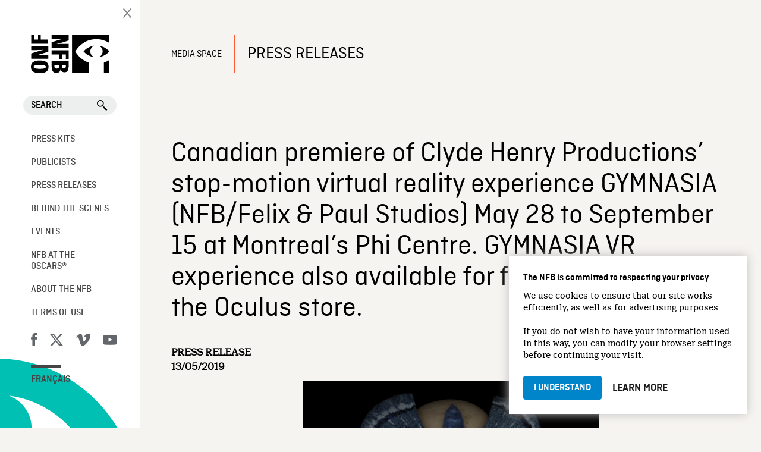

--- FILE ---
content_type: text/html; charset=UTF-8
request_url: https://mediaspace.nfb.ca/comm/canadian-premiere-of-clyde-henry-productions-stop-motion-virtual-reality-experience-gymnasia-nfb-felix-paul-studios-may-28-to-september-15-at-montreals-phi-centre-gymnasia-vr-ex/
body_size: 15716
content:
<!doctype html>
<html lang="en-US" class="no-js">
	<head>
		<meta charset="UTF-8">
		<title>Canadian premiere of Clyde Henry Productions’ stop-motion virtual reality experience GYMNASIA (NFB/Felix &amp; Paul Studios) May 28 to September 15 at Montreal’s Phi Centre. GYMNASIA VR experience also available for free in Canada in the Oculus store. - Media Space : Media Space</title>

		<link href="//www.google-analytics.com" rel="dns-prefetch">
		
		<link rel="shortcut icon" type="image/ico" href="https://media1.onf.ca/medias/favicon.ico" />
		<link rel="apple-touch-icon" type="image/ico" href="https://media1.nfb.ca/medias/nfb_tube/uploaded_images/2014/apple-touch-icon.png" />
		<link rel="apple-touch-icon" type="image/ico" size="76x76" href="https://media1.nfb.ca/medias/nfb_tube/uploaded_images/2014/apple-touch-icon-76x76.png" />
		<link rel="apple-touch-icon" type="image/ico" size="120x120" href="https://media1.nfb.ca/medias/nfb_tube/uploaded_images/2014/apple-touch-icon-120X120.png" />
		<link rel="apple-touch-icon" type="image/ico" size="152x152" href="https://media1.nfb.ca/medias/nfb_tube/uploaded_images/2014/apple-touch-icon-152x152.png" />
		
		<link href='https://fonts.googleapis.com/css?family=Open+Sans:400,300,600,700' rel='stylesheet' type='text/css'>
		<link rel="stylesheet" href="https://maxcdn.bootstrapcdn.com/font-awesome/4.4.0/css/font-awesome.min.css">
		
		<link href="https://fonts.googleapis.com/icon?family=Material+Icons" rel="stylesheet">
		
		
		<script src="https://mediaspace.nfb.ca/wp-content/themes/th-media-en/js/custom/public/layout/openOrCloseNav.js"></script> 
		
		
		

		

		
		

		<meta http-equiv="X-UA-Compatible" content="IE=edge,chrome=1">
		
		<meta name="viewport" content="width=device-width" />		
		<meta name="description" content="">
		
		
		
    <script>
      window.dataLayer = window.dataLayer || [];
      window.dataLayer.push({
      'measurement_id' : 'G-9Q9NC5M0HQ'      });
    </script>
 
<!-- Google Tag Manager -->
    <script>
      (function(w,d,s,l,i){w[l]=w[l]||[];w[l].push({'gtm.start':
      new Date().getTime(),event:'gtm.js'});var f=d.getElementsByTagName(s)[0],
      j=d.createElement(s),dl=l!='dataLayer'?'&l='+l:'';j.async=true;j.src=
      'https://www.googletagmanager.com/gtm.js?id='+i+dl;f.parentNode.insertBefore(j,f);
      })(window,document,'script','dataLayer','GTM-KZB93BQ');
    </script>
    <!-- End Google Tag Manager -->
   
    <!-- Google Tag Manager -->
    <script>(function(w,d,s,l,i){w[l]=w[l]||[];w[l].push({'gtm.start':
    new Date().getTime(),event:'gtm.js'});var f=d.getElementsByTagName(s)[0],
    j=d.createElement(s),dl=l!='dataLayer'?'&l='+l:'';j.async=true;j.src=
    'https://www.googletagmanager.com/gtm.js?id='+i+dl;f.parentNode.insertBefore(j,f);
    })(window,document,'script','dataLayer','GTM-NLQ6TKD');
    </script>
    <!-- End Google Tag Manager -->
		

		<meta name='robots' content='index, follow, max-image-preview:large, max-snippet:-1, max-video-preview:-1' />
	<style>img:is([sizes="auto" i], [sizes^="auto," i]) { contain-intrinsic-size: 3000px 1500px }</style>
	
<!-- Google Tag Manager for WordPress by gtm4wp.com -->
<script data-cfasync="false" data-pagespeed-no-defer>
	var gtm4wp_datalayer_name = "dataLayer";
	var dataLayer = dataLayer || [];
</script>
<!-- End Google Tag Manager for WordPress by gtm4wp.com -->
	<!-- This site is optimized with the Yoast SEO plugin v26.3 - https://yoast.com/wordpress/plugins/seo/ -->
	<link rel="canonical" href="https://mediaspace.nfb.ca/comm/canadian-premiere-of-clyde-henry-productions-stop-motion-virtual-reality-experience-gymnasia-nfb-felix-paul-studios-may-28-to-september-15-at-montreals-phi-centre-gymnasia-vr-ex/" />
	<meta property="og:locale" content="en_US" />
	<meta property="og:type" content="article" />
	<meta property="og:title" content="Canadian premiere of Clyde Henry Productions’ stop-motion virtual reality experience GYMNASIA (NFB/Felix &amp; Paul Studios) May 28 to September 15 at Montreal’s Phi Centre. GYMNASIA VR experience also available for free in Canada in the Oculus store. - Media Space" />
	<meta property="og:description" content="Step into a dream, where the ghostly ephemera of a lost childhood await you—in GYMNASIA, an unsettling and weirdly wonderful virtual reality experience premiering May 28 at Montreal’s Phi Centre." />
	<meta property="og:url" content="https://mediaspace.nfb.ca/comm/canadian-premiere-of-clyde-henry-productions-stop-motion-virtual-reality-experience-gymnasia-nfb-felix-paul-studios-may-28-to-september-15-at-montreals-phi-centre-gymnasia-vr-ex/" />
	<meta property="og:site_name" content="Media Space" />
	<meta property="article:publisher" content="https://www.facebook.com/nfb.ca" />
	<meta property="article:modified_time" content="2019-06-04T19:22:44+00:00" />
	<meta property="og:image" content="https://mediaspace.nfb.ca/wp-content/uploads/Header_Gymnasia-700x394.png" />
	<meta name="twitter:card" content="summary_large_image" />
	<meta name="twitter:site" content="@thenfb" />
	<meta name="twitter:label1" content="Est. reading time" />
	<meta name="twitter:data1" content="2 minutes" />
	<script type="application/ld+json" class="yoast-schema-graph">{"@context":"https://schema.org","@graph":[{"@type":"WebPage","@id":"https://mediaspace.nfb.ca/comm/canadian-premiere-of-clyde-henry-productions-stop-motion-virtual-reality-experience-gymnasia-nfb-felix-paul-studios-may-28-to-september-15-at-montreals-phi-centre-gymnasia-vr-ex/","url":"https://mediaspace.nfb.ca/comm/canadian-premiere-of-clyde-henry-productions-stop-motion-virtual-reality-experience-gymnasia-nfb-felix-paul-studios-may-28-to-september-15-at-montreals-phi-centre-gymnasia-vr-ex/","name":"Canadian premiere of Clyde Henry Productions’ stop-motion virtual reality experience GYMNASIA (NFB/Felix & Paul Studios) May 28 to September 15 at Montreal’s Phi Centre. GYMNASIA VR experience also available for free in Canada in the Oculus store. - Media Space","isPartOf":{"@id":"https://mediaspace.nfb.ca/#website"},"primaryImageOfPage":{"@id":"https://mediaspace.nfb.ca/comm/canadian-premiere-of-clyde-henry-productions-stop-motion-virtual-reality-experience-gymnasia-nfb-felix-paul-studios-may-28-to-september-15-at-montreals-phi-centre-gymnasia-vr-ex/#primaryimage"},"image":{"@id":"https://mediaspace.nfb.ca/comm/canadian-premiere-of-clyde-henry-productions-stop-motion-virtual-reality-experience-gymnasia-nfb-felix-paul-studios-may-28-to-september-15-at-montreals-phi-centre-gymnasia-vr-ex/#primaryimage"},"thumbnailUrl":"https://mediaspace.nfb.ca/wp-content/uploads/Header_Gymnasia-700x394.png","datePublished":"2019-05-13T18:38:26+00:00","dateModified":"2019-06-04T19:22:44+00:00","breadcrumb":{"@id":"https://mediaspace.nfb.ca/comm/canadian-premiere-of-clyde-henry-productions-stop-motion-virtual-reality-experience-gymnasia-nfb-felix-paul-studios-may-28-to-september-15-at-montreals-phi-centre-gymnasia-vr-ex/#breadcrumb"},"inLanguage":"en-US","potentialAction":[{"@type":"ReadAction","target":["https://mediaspace.nfb.ca/comm/canadian-premiere-of-clyde-henry-productions-stop-motion-virtual-reality-experience-gymnasia-nfb-felix-paul-studios-may-28-to-september-15-at-montreals-phi-centre-gymnasia-vr-ex/"]}]},{"@type":"ImageObject","inLanguage":"en-US","@id":"https://mediaspace.nfb.ca/comm/canadian-premiere-of-clyde-henry-productions-stop-motion-virtual-reality-experience-gymnasia-nfb-felix-paul-studios-may-28-to-september-15-at-montreals-phi-centre-gymnasia-vr-ex/#primaryimage","url":"https://mediaspace.nfb.ca/wp-content/uploads/Header_Gymnasia.png","contentUrl":"https://mediaspace.nfb.ca/wp-content/uploads/Header_Gymnasia.png","width":1438,"height":810},{"@type":"BreadcrumbList","@id":"https://mediaspace.nfb.ca/comm/canadian-premiere-of-clyde-henry-productions-stop-motion-virtual-reality-experience-gymnasia-nfb-felix-paul-studios-may-28-to-september-15-at-montreals-phi-centre-gymnasia-vr-ex/#breadcrumb","itemListElement":[{"@type":"ListItem","position":1,"name":"Home","item":"https://mediaspace.nfb.ca/"},{"@type":"ListItem","position":2,"name":"Communiqués","item":"https://mediaspace.nfb.ca/comm/"},{"@type":"ListItem","position":3,"name":"Canadian premiere of Clyde Henry Productions’ stop-motion virtual reality experience GYMNASIA (NFB/Felix &#038; Paul Studios) May 28 to September 15 at Montreal’s Phi Centre. GYMNASIA VR experience also available for free in Canada in the Oculus store."}]},{"@type":"WebSite","@id":"https://mediaspace.nfb.ca/#website","url":"https://mediaspace.nfb.ca/","name":"Media Space","description":"","publisher":{"@id":"https://mediaspace.nfb.ca/#organization"},"potentialAction":[{"@type":"SearchAction","target":{"@type":"EntryPoint","urlTemplate":"https://mediaspace.nfb.ca/?s={search_term_string}"},"query-input":{"@type":"PropertyValueSpecification","valueRequired":true,"valueName":"search_term_string"}}],"inLanguage":"en-US"},{"@type":"Organization","@id":"https://mediaspace.nfb.ca/#organization","name":"Media Space","url":"https://mediaspace.nfb.ca/","logo":{"@type":"ImageObject","inLanguage":"en-US","@id":"https://mediaspace.nfb.ca/#/schema/logo/image/","url":"https://mediaspace.nfb.ca/wp-content/uploads/og-image.e23195125873.png","contentUrl":"https://mediaspace.nfb.ca/wp-content/uploads/og-image.e23195125873.png","width":200,"height":200,"caption":"Media Space"},"image":{"@id":"https://mediaspace.nfb.ca/#/schema/logo/image/"},"sameAs":["https://www.facebook.com/nfb.ca","https://x.com/thenfb"]}]}</script>
	<!-- / Yoast SEO plugin. -->


<link rel='dns-prefetch' href='//code.jquery.com' />
<link rel='dns-prefetch' href='//fonts.googleapis.com' />
<script type="text/javascript">
/* <![CDATA[ */
window._wpemojiSettings = {"baseUrl":"https:\/\/s.w.org\/images\/core\/emoji\/16.0.1\/72x72\/","ext":".png","svgUrl":"https:\/\/s.w.org\/images\/core\/emoji\/16.0.1\/svg\/","svgExt":".svg","source":{"concatemoji":"https:\/\/mediaspace.nfb.ca\/wp-includes\/js\/wp-emoji-release.min.js?ver=6.8.3"}};
/*! This file is auto-generated */
!function(s,n){var o,i,e;function c(e){try{var t={supportTests:e,timestamp:(new Date).valueOf()};sessionStorage.setItem(o,JSON.stringify(t))}catch(e){}}function p(e,t,n){e.clearRect(0,0,e.canvas.width,e.canvas.height),e.fillText(t,0,0);var t=new Uint32Array(e.getImageData(0,0,e.canvas.width,e.canvas.height).data),a=(e.clearRect(0,0,e.canvas.width,e.canvas.height),e.fillText(n,0,0),new Uint32Array(e.getImageData(0,0,e.canvas.width,e.canvas.height).data));return t.every(function(e,t){return e===a[t]})}function u(e,t){e.clearRect(0,0,e.canvas.width,e.canvas.height),e.fillText(t,0,0);for(var n=e.getImageData(16,16,1,1),a=0;a<n.data.length;a++)if(0!==n.data[a])return!1;return!0}function f(e,t,n,a){switch(t){case"flag":return n(e,"\ud83c\udff3\ufe0f\u200d\u26a7\ufe0f","\ud83c\udff3\ufe0f\u200b\u26a7\ufe0f")?!1:!n(e,"\ud83c\udde8\ud83c\uddf6","\ud83c\udde8\u200b\ud83c\uddf6")&&!n(e,"\ud83c\udff4\udb40\udc67\udb40\udc62\udb40\udc65\udb40\udc6e\udb40\udc67\udb40\udc7f","\ud83c\udff4\u200b\udb40\udc67\u200b\udb40\udc62\u200b\udb40\udc65\u200b\udb40\udc6e\u200b\udb40\udc67\u200b\udb40\udc7f");case"emoji":return!a(e,"\ud83e\udedf")}return!1}function g(e,t,n,a){var r="undefined"!=typeof WorkerGlobalScope&&self instanceof WorkerGlobalScope?new OffscreenCanvas(300,150):s.createElement("canvas"),o=r.getContext("2d",{willReadFrequently:!0}),i=(o.textBaseline="top",o.font="600 32px Arial",{});return e.forEach(function(e){i[e]=t(o,e,n,a)}),i}function t(e){var t=s.createElement("script");t.src=e,t.defer=!0,s.head.appendChild(t)}"undefined"!=typeof Promise&&(o="wpEmojiSettingsSupports",i=["flag","emoji"],n.supports={everything:!0,everythingExceptFlag:!0},e=new Promise(function(e){s.addEventListener("DOMContentLoaded",e,{once:!0})}),new Promise(function(t){var n=function(){try{var e=JSON.parse(sessionStorage.getItem(o));if("object"==typeof e&&"number"==typeof e.timestamp&&(new Date).valueOf()<e.timestamp+604800&&"object"==typeof e.supportTests)return e.supportTests}catch(e){}return null}();if(!n){if("undefined"!=typeof Worker&&"undefined"!=typeof OffscreenCanvas&&"undefined"!=typeof URL&&URL.createObjectURL&&"undefined"!=typeof Blob)try{var e="postMessage("+g.toString()+"("+[JSON.stringify(i),f.toString(),p.toString(),u.toString()].join(",")+"));",a=new Blob([e],{type:"text/javascript"}),r=new Worker(URL.createObjectURL(a),{name:"wpTestEmojiSupports"});return void(r.onmessage=function(e){c(n=e.data),r.terminate(),t(n)})}catch(e){}c(n=g(i,f,p,u))}t(n)}).then(function(e){for(var t in e)n.supports[t]=e[t],n.supports.everything=n.supports.everything&&n.supports[t],"flag"!==t&&(n.supports.everythingExceptFlag=n.supports.everythingExceptFlag&&n.supports[t]);n.supports.everythingExceptFlag=n.supports.everythingExceptFlag&&!n.supports.flag,n.DOMReady=!1,n.readyCallback=function(){n.DOMReady=!0}}).then(function(){return e}).then(function(){var e;n.supports.everything||(n.readyCallback(),(e=n.source||{}).concatemoji?t(e.concatemoji):e.wpemoji&&e.twemoji&&(t(e.twemoji),t(e.wpemoji)))}))}((window,document),window._wpemojiSettings);
/* ]]> */
</script>
<style id='wp-emoji-styles-inline-css' type='text/css'>

	img.wp-smiley, img.emoji {
		display: inline !important;
		border: none !important;
		box-shadow: none !important;
		height: 1em !important;
		width: 1em !important;
		margin: 0 0.07em !important;
		vertical-align: -0.1em !important;
		background: none !important;
		padding: 0 !important;
	}
</style>
<link rel='stylesheet' id='wp-block-library-css' href='https://mediaspace.nfb.ca/wp-includes/css/dist/block-library/style.min.css?ver=6.8.3' media='all' />
<style id='classic-theme-styles-inline-css' type='text/css'>
/*! This file is auto-generated */
.wp-block-button__link{color:#fff;background-color:#32373c;border-radius:9999px;box-shadow:none;text-decoration:none;padding:calc(.667em + 2px) calc(1.333em + 2px);font-size:1.125em}.wp-block-file__button{background:#32373c;color:#fff;text-decoration:none}
</style>
<link rel='stylesheet' id='dashicons-css' href='https://mediaspace.nfb.ca/wp-includes/css/dashicons.min.css?ver=6.8.3' media='all' />
<link rel='stylesheet' id='essgrid-blocks-editor-css-css' href='https://mediaspace.nfb.ca/wp-content/plugins/essential-grid/admin/includes/builders/gutenberg/build/index.css?ver=1742233683' media='all' />
<style id='global-styles-inline-css' type='text/css'>
:root{--wp--preset--aspect-ratio--square: 1;--wp--preset--aspect-ratio--4-3: 4/3;--wp--preset--aspect-ratio--3-4: 3/4;--wp--preset--aspect-ratio--3-2: 3/2;--wp--preset--aspect-ratio--2-3: 2/3;--wp--preset--aspect-ratio--16-9: 16/9;--wp--preset--aspect-ratio--9-16: 9/16;--wp--preset--color--black: #000000;--wp--preset--color--cyan-bluish-gray: #abb8c3;--wp--preset--color--white: #ffffff;--wp--preset--color--pale-pink: #f78da7;--wp--preset--color--vivid-red: #cf2e2e;--wp--preset--color--luminous-vivid-orange: #ff6900;--wp--preset--color--luminous-vivid-amber: #fcb900;--wp--preset--color--light-green-cyan: #7bdcb5;--wp--preset--color--vivid-green-cyan: #00d084;--wp--preset--color--pale-cyan-blue: #8ed1fc;--wp--preset--color--vivid-cyan-blue: #0693e3;--wp--preset--color--vivid-purple: #9b51e0;--wp--preset--gradient--vivid-cyan-blue-to-vivid-purple: linear-gradient(135deg,rgba(6,147,227,1) 0%,rgb(155,81,224) 100%);--wp--preset--gradient--light-green-cyan-to-vivid-green-cyan: linear-gradient(135deg,rgb(122,220,180) 0%,rgb(0,208,130) 100%);--wp--preset--gradient--luminous-vivid-amber-to-luminous-vivid-orange: linear-gradient(135deg,rgba(252,185,0,1) 0%,rgba(255,105,0,1) 100%);--wp--preset--gradient--luminous-vivid-orange-to-vivid-red: linear-gradient(135deg,rgba(255,105,0,1) 0%,rgb(207,46,46) 100%);--wp--preset--gradient--very-light-gray-to-cyan-bluish-gray: linear-gradient(135deg,rgb(238,238,238) 0%,rgb(169,184,195) 100%);--wp--preset--gradient--cool-to-warm-spectrum: linear-gradient(135deg,rgb(74,234,220) 0%,rgb(151,120,209) 20%,rgb(207,42,186) 40%,rgb(238,44,130) 60%,rgb(251,105,98) 80%,rgb(254,248,76) 100%);--wp--preset--gradient--blush-light-purple: linear-gradient(135deg,rgb(255,206,236) 0%,rgb(152,150,240) 100%);--wp--preset--gradient--blush-bordeaux: linear-gradient(135deg,rgb(254,205,165) 0%,rgb(254,45,45) 50%,rgb(107,0,62) 100%);--wp--preset--gradient--luminous-dusk: linear-gradient(135deg,rgb(255,203,112) 0%,rgb(199,81,192) 50%,rgb(65,88,208) 100%);--wp--preset--gradient--pale-ocean: linear-gradient(135deg,rgb(255,245,203) 0%,rgb(182,227,212) 50%,rgb(51,167,181) 100%);--wp--preset--gradient--electric-grass: linear-gradient(135deg,rgb(202,248,128) 0%,rgb(113,206,126) 100%);--wp--preset--gradient--midnight: linear-gradient(135deg,rgb(2,3,129) 0%,rgb(40,116,252) 100%);--wp--preset--font-size--small: 13px;--wp--preset--font-size--medium: 20px;--wp--preset--font-size--large: 36px;--wp--preset--font-size--x-large: 42px;--wp--preset--spacing--20: 0.44rem;--wp--preset--spacing--30: 0.67rem;--wp--preset--spacing--40: 1rem;--wp--preset--spacing--50: 1.5rem;--wp--preset--spacing--60: 2.25rem;--wp--preset--spacing--70: 3.38rem;--wp--preset--spacing--80: 5.06rem;--wp--preset--shadow--natural: 6px 6px 9px rgba(0, 0, 0, 0.2);--wp--preset--shadow--deep: 12px 12px 50px rgba(0, 0, 0, 0.4);--wp--preset--shadow--sharp: 6px 6px 0px rgba(0, 0, 0, 0.2);--wp--preset--shadow--outlined: 6px 6px 0px -3px rgba(255, 255, 255, 1), 6px 6px rgba(0, 0, 0, 1);--wp--preset--shadow--crisp: 6px 6px 0px rgba(0, 0, 0, 1);}:where(.is-layout-flex){gap: 0.5em;}:where(.is-layout-grid){gap: 0.5em;}body .is-layout-flex{display: flex;}.is-layout-flex{flex-wrap: wrap;align-items: center;}.is-layout-flex > :is(*, div){margin: 0;}body .is-layout-grid{display: grid;}.is-layout-grid > :is(*, div){margin: 0;}:where(.wp-block-columns.is-layout-flex){gap: 2em;}:where(.wp-block-columns.is-layout-grid){gap: 2em;}:where(.wp-block-post-template.is-layout-flex){gap: 1.25em;}:where(.wp-block-post-template.is-layout-grid){gap: 1.25em;}.has-black-color{color: var(--wp--preset--color--black) !important;}.has-cyan-bluish-gray-color{color: var(--wp--preset--color--cyan-bluish-gray) !important;}.has-white-color{color: var(--wp--preset--color--white) !important;}.has-pale-pink-color{color: var(--wp--preset--color--pale-pink) !important;}.has-vivid-red-color{color: var(--wp--preset--color--vivid-red) !important;}.has-luminous-vivid-orange-color{color: var(--wp--preset--color--luminous-vivid-orange) !important;}.has-luminous-vivid-amber-color{color: var(--wp--preset--color--luminous-vivid-amber) !important;}.has-light-green-cyan-color{color: var(--wp--preset--color--light-green-cyan) !important;}.has-vivid-green-cyan-color{color: var(--wp--preset--color--vivid-green-cyan) !important;}.has-pale-cyan-blue-color{color: var(--wp--preset--color--pale-cyan-blue) !important;}.has-vivid-cyan-blue-color{color: var(--wp--preset--color--vivid-cyan-blue) !important;}.has-vivid-purple-color{color: var(--wp--preset--color--vivid-purple) !important;}.has-black-background-color{background-color: var(--wp--preset--color--black) !important;}.has-cyan-bluish-gray-background-color{background-color: var(--wp--preset--color--cyan-bluish-gray) !important;}.has-white-background-color{background-color: var(--wp--preset--color--white) !important;}.has-pale-pink-background-color{background-color: var(--wp--preset--color--pale-pink) !important;}.has-vivid-red-background-color{background-color: var(--wp--preset--color--vivid-red) !important;}.has-luminous-vivid-orange-background-color{background-color: var(--wp--preset--color--luminous-vivid-orange) !important;}.has-luminous-vivid-amber-background-color{background-color: var(--wp--preset--color--luminous-vivid-amber) !important;}.has-light-green-cyan-background-color{background-color: var(--wp--preset--color--light-green-cyan) !important;}.has-vivid-green-cyan-background-color{background-color: var(--wp--preset--color--vivid-green-cyan) !important;}.has-pale-cyan-blue-background-color{background-color: var(--wp--preset--color--pale-cyan-blue) !important;}.has-vivid-cyan-blue-background-color{background-color: var(--wp--preset--color--vivid-cyan-blue) !important;}.has-vivid-purple-background-color{background-color: var(--wp--preset--color--vivid-purple) !important;}.has-black-border-color{border-color: var(--wp--preset--color--black) !important;}.has-cyan-bluish-gray-border-color{border-color: var(--wp--preset--color--cyan-bluish-gray) !important;}.has-white-border-color{border-color: var(--wp--preset--color--white) !important;}.has-pale-pink-border-color{border-color: var(--wp--preset--color--pale-pink) !important;}.has-vivid-red-border-color{border-color: var(--wp--preset--color--vivid-red) !important;}.has-luminous-vivid-orange-border-color{border-color: var(--wp--preset--color--luminous-vivid-orange) !important;}.has-luminous-vivid-amber-border-color{border-color: var(--wp--preset--color--luminous-vivid-amber) !important;}.has-light-green-cyan-border-color{border-color: var(--wp--preset--color--light-green-cyan) !important;}.has-vivid-green-cyan-border-color{border-color: var(--wp--preset--color--vivid-green-cyan) !important;}.has-pale-cyan-blue-border-color{border-color: var(--wp--preset--color--pale-cyan-blue) !important;}.has-vivid-cyan-blue-border-color{border-color: var(--wp--preset--color--vivid-cyan-blue) !important;}.has-vivid-purple-border-color{border-color: var(--wp--preset--color--vivid-purple) !important;}.has-vivid-cyan-blue-to-vivid-purple-gradient-background{background: var(--wp--preset--gradient--vivid-cyan-blue-to-vivid-purple) !important;}.has-light-green-cyan-to-vivid-green-cyan-gradient-background{background: var(--wp--preset--gradient--light-green-cyan-to-vivid-green-cyan) !important;}.has-luminous-vivid-amber-to-luminous-vivid-orange-gradient-background{background: var(--wp--preset--gradient--luminous-vivid-amber-to-luminous-vivid-orange) !important;}.has-luminous-vivid-orange-to-vivid-red-gradient-background{background: var(--wp--preset--gradient--luminous-vivid-orange-to-vivid-red) !important;}.has-very-light-gray-to-cyan-bluish-gray-gradient-background{background: var(--wp--preset--gradient--very-light-gray-to-cyan-bluish-gray) !important;}.has-cool-to-warm-spectrum-gradient-background{background: var(--wp--preset--gradient--cool-to-warm-spectrum) !important;}.has-blush-light-purple-gradient-background{background: var(--wp--preset--gradient--blush-light-purple) !important;}.has-blush-bordeaux-gradient-background{background: var(--wp--preset--gradient--blush-bordeaux) !important;}.has-luminous-dusk-gradient-background{background: var(--wp--preset--gradient--luminous-dusk) !important;}.has-pale-ocean-gradient-background{background: var(--wp--preset--gradient--pale-ocean) !important;}.has-electric-grass-gradient-background{background: var(--wp--preset--gradient--electric-grass) !important;}.has-midnight-gradient-background{background: var(--wp--preset--gradient--midnight) !important;}.has-small-font-size{font-size: var(--wp--preset--font-size--small) !important;}.has-medium-font-size{font-size: var(--wp--preset--font-size--medium) !important;}.has-large-font-size{font-size: var(--wp--preset--font-size--large) !important;}.has-x-large-font-size{font-size: var(--wp--preset--font-size--x-large) !important;}
:where(.wp-block-post-template.is-layout-flex){gap: 1.25em;}:where(.wp-block-post-template.is-layout-grid){gap: 1.25em;}
:where(.wp-block-columns.is-layout-flex){gap: 2em;}:where(.wp-block-columns.is-layout-grid){gap: 2em;}
:root :where(.wp-block-pullquote){font-size: 1.5em;line-height: 1.6;}
</style>
<link rel='stylesheet' id='go-portfolio-magnific-popup-styles-css' href='https://mediaspace.nfb.ca/wp-content/plugins/go_portfolio/assets/plugins/magnific-popup/magnific-popup.css?ver=1.6.1' media='all' />
<link rel='stylesheet' id='go-portfolio-styles-css' href='https://mediaspace.nfb.ca/wp-content/plugins/go_portfolio/assets/css/go_portfolio_styles.css?ver=1.6.1' media='all' />
<link rel='stylesheet' id='rs-plugin-settings-css' href='https://mediaspace.nfb.ca/wp-content/plugins/revslider/public/assets/css/rs6.css?ver=6.3.0' media='all' />
<style id='rs-plugin-settings-inline-css' type='text/css'>
#rs-demo-id {}
</style>
<link rel='stylesheet' id='html5blank-css' href='https://mediaspace.nfb.ca/wp-content/themes/th-media-en/style.css?v7&#038;ver=1.0' media='all' />
<link rel='stylesheet' id='uikit-css' href='https://mediaspace.nfb.ca/wp-content/themes/th-media-en/css/uikit.almost-flat.css?ver=2.21' media='all' />
<link rel='stylesheet' id='bootstrapcssonf-css' href='https://mediaspace.nfb.ca/wp-content/themes/th-media-en/bootstrap-nfb.css?v7&#038;ver=1.0' media='all' />
<link rel='stylesheet' id='maincss-css' href='https://mediaspace.nfb.ca/wp-content/themes/th-media-en/main.css?v7&#038;ver=1.0' media='all' />
<link rel='stylesheet' id='styleguide-css' href='https://mediaspace.nfb.ca/wp-content/themes/th-media-en/css/styleGuide.css?ver=1.0' media='all' />
<link rel='stylesheet' id='mymodal-css' href='https://mediaspace.nfb.ca/wp-content/themes/th-media-en/mymodal.css?ver=1.0' media='all' />
<link rel='stylesheet' id='searchwp-forms-css' href='https://mediaspace.nfb.ca/wp-content/plugins/searchwp/assets/css/frontend/search-forms.min.css?ver=4.5.3' media='all' />
<link rel='stylesheet' id='tp-fontello-css' href='https://mediaspace.nfb.ca/wp-content/plugins/essential-grid/public/assets/font/fontello/css/fontello.css?ver=3.1.9.4' media='all' />
<link rel='stylesheet' id='esg-plugin-settings-css' href='https://mediaspace.nfb.ca/wp-content/plugins/essential-grid/public/assets/css/settings.css?ver=3.1.9.4' media='all' />
<link rel='stylesheet' id='tp-open-sans-css' href='https://fonts.googleapis.com/css?family=Open+Sans%3A300%2C400%2C600%2C700%2C800&#038;ver=1.1.6' media='all' />
<link rel='stylesheet' id='tp-raleway-css' href='https://fonts.googleapis.com/css?family=Raleway%3A100%2C200%2C300%2C400%2C500%2C600%2C700%2C800%2C900&#038;ver=1.1.6' media='all' />
<link rel='stylesheet' id='tp-droid-serif-css' href='https://fonts.googleapis.com/css?family=Droid+Serif%3A400%2C700&#038;ver=1.1.6' media='all' />
<script type="text/javascript" src="https://code.jquery.com/jquery-2.1.1.min.js?ver=2.1.1" id="jquery-js"></script>
<script type="text/javascript" src="https://mediaspace.nfb.ca/wp-content/themes/th-media-en/js/scripts.js?ver=1.0.0" id="html5blankscripts-js"></script>
<script type="text/javascript" src="https://mediaspace.nfb.ca/wp-content/themes/th-media-en/js/lib/uikit.js?ver=2.21.0" id="uikitjs-js"></script>
<script type="text/javascript" src="https://mediaspace.nfb.ca/wp-content/plugins/revslider/public/assets/js/rbtools.min.js?ver=6.3.0" id="tp-tools-js"></script>
<script type="text/javascript" src="https://mediaspace.nfb.ca/wp-content/plugins/revslider/public/assets/js/rs6.min.js?ver=6.3.0" id="revmin-js"></script>
<script type="text/javascript" src="https://mediaspace.nfb.ca/wp-content/themes/th-media-en/js/jszip.js?ver=3.7.0" id="jszip-js"></script>
<script type="text/javascript" src="https://mediaspace.nfb.ca/wp-content/themes/th-media-en/js/FileSaver.js?ver=2.0.0" id="FileSaver-js"></script>
<script type="text/javascript" src="https://mediaspace.nfb.ca/wp-content/themes/th-media-en/js/jszip-utils.js?ver=6.8.3" id="jszip-utils-js"></script>
<script type="text/javascript" id="_tpt-js-before">
/* <![CDATA[ */
window.ESG ??={};ESG.E ??={};ESG.E.site_url='https://mediaspace.nfb.ca';ESG.E.plugin_url='https://mediaspace.nfb.ca/wp-content/plugins/essential-grid/';ESG.E.ajax_url='https://mediaspace.nfb.ca/wp-admin/admin-ajax.php';ESG.E.nonce='5e2fea483a';ESG.E.tptools=true;ESG.E.waitTptFunc ??=[];ESG.F ??={};ESG.F.waitTpt=() =>{if ( typeof jQuery==='undefined' ||!window?._tpt?.regResource ||!ESG?.E?.plugin_url ||(!ESG.E.tptools && !window?.SR7?.E?.plugin_url) ) return setTimeout(ESG.F.waitTpt,29);if (!window._tpt.gsap) window._tpt.regResource({id:'tpgsap',url:ESG.E.tptools && ESG.E.plugin_url+'/public/assets/js/libs/tpgsap.js' ||SR7.E.plugin_url + 'public/js/libs/tpgsap.js'});_tpt.checkResources(['tpgsap']).then(() =>{if (window.tpGS && !_tpt?.Back){_tpt.eases=tpGS.eases;Object.keys(_tpt.eases).forEach((e) => {_tpt[e] ===undefined && (_tpt[e]=tpGS[e])});}ESG.E.waitTptFunc.forEach((f) =>{typeof f ==='function' && f();});ESG.E.waitTptFunc=[];});}
/* ]]> */
</script>
<script type="text/javascript" src="https://mediaspace.nfb.ca/wp-content/plugins/essential-grid/public/assets/js/libs/tptools.js?ver=6.7.36" id="_tpt-js" async="async" data-wp-strategy="async"></script>
<link rel="https://api.w.org/" href="https://mediaspace.nfb.ca/wp-json/" /><link rel="alternate" title="oEmbed (JSON)" type="application/json+oembed" href="https://mediaspace.nfb.ca/wp-json/oembed/1.0/embed?url=https%3A%2F%2Fmediaspace.nfb.ca%2Fcomm%2Fcanadian-premiere-of-clyde-henry-productions-stop-motion-virtual-reality-experience-gymnasia-nfb-felix-paul-studios-may-28-to-september-15-at-montreals-phi-centre-gymnasia-vr-ex%2F" />
<link rel="alternate" title="oEmbed (XML)" type="text/xml+oembed" href="https://mediaspace.nfb.ca/wp-json/oembed/1.0/embed?url=https%3A%2F%2Fmediaspace.nfb.ca%2Fcomm%2Fcanadian-premiere-of-clyde-henry-productions-stop-motion-virtual-reality-experience-gymnasia-nfb-felix-paul-studios-may-28-to-september-15-at-montreals-phi-centre-gymnasia-vr-ex%2F&#038;format=xml" />

<!-- Google Tag Manager for WordPress by gtm4wp.com -->
<!-- GTM Container placement set to automatic -->
<script data-cfasync="false" data-pagespeed-no-defer type="text/javascript">
	var dataLayer_content = {"pagePostType":"comm","pagePostType2":"single-comm","pagePostAuthor":"Jimena Romero"};
	dataLayer.push( dataLayer_content );
</script>
<script data-cfasync="false" data-pagespeed-no-defer type="text/javascript">
(function(w,d,s,l,i){w[l]=w[l]||[];w[l].push({'gtm.start':
new Date().getTime(),event:'gtm.js'});var f=d.getElementsByTagName(s)[0],
j=d.createElement(s),dl=l!='dataLayer'?'&l='+l:'';j.async=true;j.src=
'//www.googletagmanager.com/gtm.js?id='+i+dl;f.parentNode.insertBefore(j,f);
})(window,document,'script','dataLayer','GTM-KZB93BQ');
</script>
<!-- End Google Tag Manager for WordPress by gtm4wp.com --><meta name="generator" content="Powered by Slider Revolution 6.3.0 - responsive, Mobile-Friendly Slider Plugin for WordPress with comfortable drag and drop interface." />
<script type="text/javascript">function setREVStartSize(e){
			//window.requestAnimationFrame(function() {				 
				window.RSIW = window.RSIW===undefined ? window.innerWidth : window.RSIW;	
				window.RSIH = window.RSIH===undefined ? window.innerHeight : window.RSIH;	
				try {								
					var pw = document.getElementById(e.c).parentNode.offsetWidth,
						newh;
					pw = pw===0 || isNaN(pw) ? window.RSIW : pw;
					e.tabw = e.tabw===undefined ? 0 : parseInt(e.tabw);
					e.thumbw = e.thumbw===undefined ? 0 : parseInt(e.thumbw);
					e.tabh = e.tabh===undefined ? 0 : parseInt(e.tabh);
					e.thumbh = e.thumbh===undefined ? 0 : parseInt(e.thumbh);
					e.tabhide = e.tabhide===undefined ? 0 : parseInt(e.tabhide);
					e.thumbhide = e.thumbhide===undefined ? 0 : parseInt(e.thumbhide);
					e.mh = e.mh===undefined || e.mh=="" || e.mh==="auto" ? 0 : parseInt(e.mh,0);		
					if(e.layout==="fullscreen" || e.l==="fullscreen") 						
						newh = Math.max(e.mh,window.RSIH);					
					else{					
						e.gw = Array.isArray(e.gw) ? e.gw : [e.gw];
						for (var i in e.rl) if (e.gw[i]===undefined || e.gw[i]===0) e.gw[i] = e.gw[i-1];					
						e.gh = e.el===undefined || e.el==="" || (Array.isArray(e.el) && e.el.length==0)? e.gh : e.el;
						e.gh = Array.isArray(e.gh) ? e.gh : [e.gh];
						for (var i in e.rl) if (e.gh[i]===undefined || e.gh[i]===0) e.gh[i] = e.gh[i-1];
											
						var nl = new Array(e.rl.length),
							ix = 0,						
							sl;					
						e.tabw = e.tabhide>=pw ? 0 : e.tabw;
						e.thumbw = e.thumbhide>=pw ? 0 : e.thumbw;
						e.tabh = e.tabhide>=pw ? 0 : e.tabh;
						e.thumbh = e.thumbhide>=pw ? 0 : e.thumbh;					
						for (var i in e.rl) nl[i] = e.rl[i]<window.RSIW ? 0 : e.rl[i];
						sl = nl[0];									
						for (var i in nl) if (sl>nl[i] && nl[i]>0) { sl = nl[i]; ix=i;}															
						var m = pw>(e.gw[ix]+e.tabw+e.thumbw) ? 1 : (pw-(e.tabw+e.thumbw)) / (e.gw[ix]);					
						newh =  (e.gh[ix] * m) + (e.tabh + e.thumbh);
					}				
					if(window.rs_init_css===undefined) window.rs_init_css = document.head.appendChild(document.createElement("style"));					
					document.getElementById(e.c).height = newh+"px";
					window.rs_init_css.innerHTML += "#"+e.c+"_wrapper { height: "+newh+"px }";				
				} catch(e){
					console.log("Failure at Presize of Slider:" + e)
				}					   
			//});
		  };</script>
		<style type="text/css" id="wp-custom-css">
			.postid-33801 .m-breadcrump-bar ol li h1{display: none}

.postid-33801 .m-breadcrump-bar ol li{display: none}

.wrapper_content_singlecomm ol,
.wrapper_content_singlecomm ul ol {
    list-style-type: decimal; /* Use decimal for numbered lists */
    list-style-position: inside;
    margin-left: 15px;
}
		</style>
				
		
		
		

		

		
		
		
	
	</head>
		
		<body class="wp-singular comm-template-default single single-comm postid-16453 wp-theme-th-media-en canadian-premiere-of-clyde-henry-productions-stop-motion-virtual-reality-experience-gymnasia-nfb-felix-paul-studios-may-28-to-september-15-at-montreals-phi-centre-gymnasia-vr-ex" id="film_riche_onf_page" class="film-page">
			
			
			
<dialog id="cookies-banner" class="nfb-dialog hide" open>
  <div class="nfb-font__body--sm--serif">
	<span class="nfb-font__title--md">The NFB is committed to respecting your privacy</span>
	<p class="nfb-font__body--md--serif">
	  We use cookies to ensure that our site works efficiently, as well as for advertising purposes. <br><br>If you do not wish to have your information used in this way, you can modify your browser settings before continuing your visit.
	</p>
  </div>
  <div class="nfb-dialog__button-container">
	<button class="nfb-button nfb-button--blue--filled" data-js-el="close-btn">I understand</button>
	<a class="nfb-button nfb-button--discreet" href="https://help.nfb.ca/cookies/" target="_blank">Learn more</a>
  </div>
</dialog>
			
			
			
			
			
			<script src="https://mediaspace.nfb.ca/wp-content/themes/th-media-en/js/vendor/jquery/modernizr-8.2.3.js"></script>
			
			
			
		
		



	<div id="l-generalContainer" class="">
			
			
		<nav id="l-leftNav-collapsed">
			<a href="#" class="toggle-nav-visibility l-toggleItem ">
				<span class="menuHam">
			</span></a>
			<a href="https://mediaspace.nfb.ca" class="l-logoOnf hidden-xs hidden-sm vert"><img src="https://mediaspace.nfb.ca/wp-content/themes/th-media-en/img/ONF_Logo_ver_noir_sm-d.svg" alt="NFB - ONF"  />
			</a>
			<a href="https://mediaspace.nfb.ca" class="l-logoOnf visible-xs visible-sm horz"><img src="https://mediaspace.nfb.ca/wp-content/themes/th-media-en/img/ONF_Logo_hor_noir_sm-b.svg" alt="NFB - ONF">
			</a>
			<a href="https://mediaspace.nfb.ca/search" class="l-searchItem icon-loupe"></a>
		</nav>


		<nav id="l-leftNav">
			
			<script>
				openOrCloseNav.init();
			</script>
			
			<a href="#" class="toggle-nav-visibility l-toggleItem hidden-xs hidden-sm is-close">
				<span class="menuHam">
			</span>
			</a>


			<div>
				<a href="https://mediaspace.nfb.ca" class="l-logoOnf hidden-xs hidden-sm"><img src="https://mediaspace.nfb.ca/wp-content/themes/th-media-en/img/ONF_Logo_hor_noir_sm-b.svg" alt="NFB - ONF">
				</a>
				<ul>
					<li class="hidden-xs hidden-sm">
						<a href="https://mediaspace.nfb.ca/search"  class="searchIcon">Search <div class="icon-loupe"></div></a>
					</li>
					<li><a data-gtm-event="nfb_menu" data-gtm-nfb_detail="sidebar" href="https://mediaspace.nfb.ca/epks/">Press Kits</a></li>
					<li><a data-gtm-event="nfb_menu" data-gtm-nfb_detail="sidebar" href="https://mediaspace.nfb.ca/publicists/">Publicists</a></li>
					<li><a data-gtm-event="nfb_menu" data-gtm-nfb_detail="sidebar" href="https://mediaspace.nfb.ca/press-releases/">Press Releases</a></li>
					<li><a data-gtm-event="nfb_menu" data-gtm-nfb_detail="sidebar" href="https://mediaspace.nfb.ca/behindthescenes/">Behind the scenes</a></li>
					<li><a data-gtm-event="nfb_menu" data-gtm-nfb_detail="sidebar" href="https://events.nfb.ca/" target="_blank">Events</a></li>
					<li><a data-gtm-event="nfb_menu" data-gtm-nfb_detail="sidebar" href="https://mediaspace.nfb.ca/oscars/">NFB at the Oscars®</a></li>
					<li><a data-gtm-event="nfb_menu" data-gtm-nfb_detail="sidebar" href="https://mediaspace.nfb.ca#about">About the NFB</a></li>
					
					
					<div class="terms">
<a data-uk-toggle="{target:'#terms-info'}">TERMS OF USE</a><br>
<div id="terms-info" class="uk-hidden terms-text">This site contains promotional material for NFB productions that is intended for use by authorized media representatives only. This material can be used solely for the purposes of publicity, promotion, critical review and other journalistic purposes. Use of this material for commercial purposes is strictly prohibited. All content available on the site is owned by the NFB, its licensors or the party accredited as the provider of the content and is provided on an “as is” and “as available” basis. The NFB makes no representations or warranties regarding the content.
</div>
</div>
					
					<ul id="socialNav">
					<li><a data-gtm-event="nfb_menu" data-gtm-nfb_detail="sidebar" href="https://www.facebook.com/nfb.ca" target="_blank" title="Facebook"><i class="icon icon-facebook"></i></a></li>
					<li><a data-gtm-event="nfb_menu" data-gtm-nfb_detail="sidebar" href="https://www.twitter.com/thenfb/" target="_blank" title="Twitter"><i class="icon icon-x"></i></a></li>
					<li><a data-gtm-event="nfb_menu" data-gtm-nfb_detail="sidebar" href="https://vimeo.com/thenfb" target="_blank" title="Vimeo"><i class="icon icon-vimeo"></i></a></li>
					<li><a data-gtm-event="nfb_menu" data-gtm-nfb_detail="sidebar" href="https://www.youtube.com/nfb" target="_blank" title="YouTube"><i class="icon icon-youtube1"></i></a></li>
					</ul>
					
					

					

		
	
				</ul>
				
				<br>
				<ul id="languageSwitch" class="list-unstyled">
					  
					  <li>
						  
						<a class="myciutadella-semibold" id="language-switch" href="https://espacemedia.onf.ca/" lang="en">Français</a>  
						  
					  </li>
					</ul>
				
				
				
				
		</nav>	
		
					
				
<div id="l-rightContentSide">
	
<!-- 	<div class="lang-btn hidden-xs"><a href="#" class="btn btn-link">English</a></div> -->

		  
		  
		  


<div id="l-mainPageContent">

	<main role="main">
		
	<div class="l-bigContainer">
				<div class="l-contentContainer">
				
	<div class="l-largeur90p">
		<div class="m-breadcrump-bar l-equal">
			<ol class="rowEqual">
				<li><h2>Media Space</h2></li>
				<li>
					<h1>Press Releases</h1>
				</li>
			</ol>
		</div>
	</div>
				
		
	<section class="l-largeur90p">

	
		<!-- article -->
		<article id="post-16453" class="post-16453 comm type-comm status-publish hentry">

<h1>Canadian premiere of Clyde Henry Productions’ stop-motion virtual reality experience GYMNASIA (NFB/Felix &#038; Paul Studios) May 28 to September 15 at Montreal’s Phi Centre. GYMNASIA VR experience also available for free in Canada in the Oculus store.</h1>	
	

<p class="date_comm">
<strong>PRESS RELEASE<br>	
13/05/2019</strong></p>
        	
<div class="wrapper_content_singlecomm">        	
<p><img fetchpriority="high" decoding="async" class="aligncenter  wp-image-15641" src="https://mediaspace.nfb.ca/wp-content/uploads/Header_Gymnasia-700x394.png" alt="" width="499" height="281" srcset="https://mediaspace.nfb.ca/wp-content/uploads/Header_Gymnasia-700x394.png 700w, https://mediaspace.nfb.ca/wp-content/uploads/Header_Gymnasia-250x141.png 250w, https://mediaspace.nfb.ca/wp-content/uploads/Header_Gymnasia-120x68.png 120w, https://mediaspace.nfb.ca/wp-content/uploads/Header_Gymnasia-500x282.png 500w, https://mediaspace.nfb.ca/wp-content/uploads/Header_Gymnasia.png 1438w" sizes="(max-width: 499px) 100vw, 499px" /></p>
<p>May 13, 2019 – Montreal – National Film Board of Canada (NFB)</p>
<p>Step into a dream, where the ghostly ephemera of a lost childhood await you—in<b> </b><b><i><a href="https://vimeo.com/328515533">GYMNASIA</a></i></b>, an unsettling and weirdly wonderful virtual reality experience premiering<b> </b>May 28 at Montreal’s <a href="https://phi-centre.com/en/">Phi Centre</a>.</p>
<p>Directed by the Oscar-nominated animation duo of <u><a href="https://www.clydehenry.com/">Clyde Henry Productions</a></u> (Chris Lavis and Maciek Szczerbowski, directors of <b><i><a href="https://www.nfb.ca/film/madame_tutli_putli_en/">Madame Tutli-Putli</a></i></b>), and co-produced by <a href="https://www.felixandpaul.com/">Felix &amp; Paul Studios</a>, the Emmy Award-winning creator of immersive entertainment experiences, and the Academy Award-winning <a href="https://www.nfb.ca/">National Film Board of Canada</a> (NFB), one of the world’s leading digital content hubs, <b><i>GYMNASIA</i></b> is being presented at the Phi Centre as part of its <b>&gt;HUM(AI)N</b> exhibition, which runs through September 15. This Canadian launch follows a world premiere earlier this year at the <a href="https://www.tribecafilm.com/festival">Tribeca Film Festival</a>.</p>
<p>Following its Canadian debut, <b><i>GYMNASIA</i></b> heads to France for its European premiere in the VR Works competition at the prestigious <a href="https://www.annecy.org/home">Annecy International Animation Film Festival</a>, June 10 to 15.</p>
<p>For Canadian users who’d like to experience <b><i>GYMNASIA </i></b>on their own Oculus devices, it’s also now available free of charge <a href="https://www.oculus.com/experiences/rift/2825239134154718">in the Oculus store</a>.</p>
<p><b>Cinematic stop-motion VR experience</b></p>
<p>Step into the stillness of an abandoned school as you enter <b><i>GYMNASIA</i></b> and recall the sights and sounds of a child’s world through the echoes of ball games, school lessons and choir recitals—reanimating the memories of forgotten days. <b><i>GYMNASIA</i></b><i> </i>is the first VR experience to induce the elusive anxiety that occurs when the lines between what’s real and unreal are blurred beyond belief. The project flawlessly blends 3D 360-degree video, stop-motion, miniatures and CGI, and pushes the art of puppet animation into uncharted territory.</p>
<p><b><i>GYMNASIA</i></b><i> </i>was produced by Stéphane Rituit (Felix &amp; Paul Studios) and Dana Dansereau (NFB). Montreal-based musician <a href="http://patrickwatson.net/">Patrick Watson</a> composed music for the experience, with immersive sound design and capture provided by Headspace Studio. The installation was produced and installed by the Phi Centre, a Montreal-based multidisciplinary arts and culture organization, and is also being supported by​ the Adam Mickiewicz Institute ​as part of the Niepodległa program of the Ministry of Culture and National Heritage of the Republic of Poland​.</p>
<p>This groundbreaking, cinematic VR experience is the first collaboration between the National Film Board and Felix &amp; Paul Studios, and marks the third collaboration for the NFB and Clyde Henry, following Lavis and Szczerbowski’s Oscar-nominated 2007 stop-motion short <b><i>Madame Tutli-Putli</i></b> and their 2010 live-action/animated adaptation of the Maurice Sendak story, <b><i><a href="https://www.nfb.ca/film/higglety_pigglety_pop/">Higglety Pigglety Pop! or There Must Be More to Life</a></i></b>.</p>
<p>Lavis and Szczerbowski were also recognized with a Canadian Screen Award nomination for Achievement in Art Direction for their work on Guy Maddin’s 2015 feature, <b><i><a href="http://theforbiddenroom-film.com/">The Forbidden Room</a></i></b>, co-produced by the NFB, <a href="https://phi-centre.com/en/phi/display-division.sn?division=phi_films&amp;lg=fr">Phi Films</a> and <a href="http://www.buffalogalpictures.com/">Buffalo Gal Pictures</a>.</p>
<p style="text-align: center;">–30–</p>
<p><strong>Related Products</strong></p>
<p>Electronic Press Kit | Images, trailers, synopses: <em><a href="https://mediaspace.nfb.ca/epk/gymnasia/">Gymnasia</a><br />
</em>Available free of charge <a href="https://www.oculus.com/experiences/rift/2825239134154718">in the Oculus store</a><em><br />
</em></p>
<p><strong>Associated Links</strong></p>
<p><a href="https://phi-centre.com/en/">Phi Centre</a><br />
<u><a href="https://www.clydehenry.com/">Clyde Henry Productions</a><br />
</u><a href="https://www.felixandpaul.com/">Felix &amp; Paul Studios</a><br />
<a href="https://www.tribecafilm.com/festival">Tribeca Film Festival</a><br />
<a href="https://www.annecy.org/home">Annecy International Animation Film Festival</a><br />
<a href="http://patrickwatson.net/">Patrick Watson</a></p>
</div>





 	
<!--  Relationnistes  -->





<h2>Media Relations</h2>
    <ul>
                    <li class="myboilers">
            <p>Katja De Bock<br />
NFB Publicist – Vancouver<br />
C.: 778-628-4890<br />
<a href="mailto:k.debock@nfb.ca">k.debock@nfb.ca</a> | <a href="https://twitter.com/@NFB_Katja">@NFB_Katja</a></p>
        </li>
                    <li class="myboilers">
            <p>Nadine Viau<br />
NFB Publicist &#8211; Montreal<br />
C.: 514-458-9745<br />
<a href="mailto:n.viau@nfb.ca">n.viau@nfb.ca</a></p>
        </li>
        </ul>
    




<!--  boiler  -->

	       
    <ul>
                    <li class="myboilers">
            <h2>About Felix &amp; Paul Studios<span data-ccp-props="{&quot;201341983&quot;:0,&quot;335559739&quot;:160,&quot;335559740&quot;:259}"> </span></h2>
<p>Felix &amp; Paul Studios is an EMMY® Award-winning immersive entertainment studio, creating virtual reality, augmented reality and mixed reality experiences of the highest quality.  The studio combines technological innovation with a unique, pioneering and in-depth approach to the new art of XR storytelling.</p>
<p>Felix &amp; Paul Studios is the world’s only full spectrum immersive entertainment studio,    showcasing end-to-end creative capabilities, technological know-how and proprietary tools all within one company. The studio’s platform includes best-in-class spherical 3D camera systems, production/post-production software and processes, as well as spatial audio capture, design and processing through its Headspace Studio division.</p>
<p>Headquartered in Montreal, Canada with offices in Los Angeles, CA, Felix &amp; Paul Studios has a highly experienced team of over 60 immersive media specialists and is backed by leading venture capital funds and institutional investors.</p>
        </li>
                    <li class="myboilers">
            <h2><strong>About the NFB</strong></h2>
<p>The National Film Board of Canada (NFB) is one of the world’s leading digital content hubs, creating groundbreaking <a href="https://www.nfb.ca/interactive/">interactive</a> documentaries and animation, mobile content, installations and participatory experiences. NFB interactive productions and digital platforms have won over 100 awards, including 21 Webbys. To access this unique content, visit <a href="https://www.nfb.ca/">NFB.ca</a>.</p>
        </li>
        </ul>
    	
	   
<!-- end boiler  -->    





		</article>
		<!-- /article -->

	
	

	</section>
	
	</div> <!-- l-contentContainer -->
	</div>  <!-- l-bigContainer -->
	
	</main>
	
</div><!-- l-mainPageContent -->



<footer id="l-footerLayout" class="">
	<div class="l-bigContainer">
	  <div class="l-contentContainer">
		<div class="l-largeur90p ">
		  <div class="row">
			
			  <div id="footerGetStarted" class="col-sm-4 col-lg-3">
				<h4>Get started</h4>
				<a data-gtm-event="nfb_menu" data-gtm-nfb_detail="footer" href="https://www.nfb.ca/newsletters">Subscribe to our newsletters</a>
				
				
				<a data-gtm-event="nfb_menu" data-gtm-nfb_detail="footer" href="https://www.nfb.ca/member/register/">Create your free NFB.ca account</a>
				
				<a data-gtm-event="nfb_menu" data-gtm-nfb_detail="footer" href="https://www.nfb.ca/apps/">NFB on TVs and mobile devices</a>
				<a data-gtm-event="nfb_menu" data-gtm-nfb_detail="footer" href="https://events.nfb.ca/">Find NFB events near you</a>
			  </div>
			  <div id="footerGetHelp" class="col-sm-4 col-lg-3">
				<h4>Resources</h4>
				<a data-gtm-event="nfb_menu" data-gtm-nfb_detail="footer" href="http://help.nfb.ca/">Help Centre</a>
				<a data-gtm-event="nfb_menu" data-gtm-nfb_detail="footer" href="https://help.nfb.ca/contact-the-nfb/">Contact Us</a>
				<a data-gtm-event="nfb_menu" data-gtm-nfb_detail="footer" href="https://production.nfbonf.ca/en/">Create with the NFB</a>
				<a data-gtm-event="nfb_menu" data-gtm-nfb_detail="footer" href="https://events.nfb.ca/public-screenings/">Organize a public screening</a>
				<a data-gtm-event="nfb_menu" data-gtm-nfb_detail="footer" href="https://www.nfb.ca/digital-boutique/">Store</a>
			  </div>
			  <div id="footerMore" class="col-sm-4 col-lg-3">
				<h4>More</h4>
				<a data-gtm-event="nfb_menu" data-gtm-nfb_detail="footer" href="http://blog.nfb.ca/">NFB Blog</a>
				<a data-gtm-event="nfb_menu" data-gtm-nfb_detail="footer" href="https://production.nfbonf.ca/en/">NFB Production</a>
				<a data-gtm-event="nfb_menu" data-gtm-nfb_detail="footer" href="https://www.nfb.ca/distribution/">NFB Distribution</a>
				<a data-gtm-event="nfb_menu" data-gtm-nfb_detail="footer" href="https://www.nfb.ca/education/">NFB Education</a>
				<a data-gtm-event="nfb_menu" data-gtm-nfb_detail="footer" href="https://archives.nfb.ca">NFB Archives</a>
				<a data-gtm-event="nfb_menu" data-gtm-nfb_detail="footer" href="https://www.nfb.ca">NFB.ca</a>
				
				
				
			  </div>
			  <div id="footerConnect" class="social col-sm-12 col-lg-3">
				<h4>Connect with us</h4>
				<a data-gtm-event="nfb_menu" data-gtm-nfb_detail="footer" href="http://www.facebook.com/nfb.ca" target="_blank" class="social_network_link"><i class="icon icon-facebook"></i><span>Facebook</span> </a>
				<a data-gtm-event="nfb_menu" data-gtm-nfb_detail="footer" href="http://www.twitter.com/thenfb/" target="_blank" class="social_network_link"><i class="icon icon-x"></i><span>Twitter</span> </a>
				<a data-gtm-event="nfb_menu" data-gtm-nfb_detail="footer" href="https://vimeo.com/thenfb" target="_blank" class="social_network_link"><i class="icon icon-vimeo"></i><span>Vimeo</span> </a>
				<a data-gtm-event="nfb_menu" data-gtm-nfb_detail="footer" href="http://www.youtube.com/nfb" target="_blank" class="social_network_link"><i class="icon icon-youtube1"></i><span>YouTube</span> </a>
				<a data-gtm-event="nfb_menu" data-gtm-nfb_detail="footer" href="https://www.instagram.com/onf_nfb/" target="_blank" class="social_network_link"><i class="icon icon-instagram"></i><span>Instagram</span> </a>
			  </div>
			
			<div class="creditsSecondaryLinks col-sm-12">
			  <div>
				<a data-gtm-event="nfb_menu" data-gtm-nfb_detail="footer" href="http://www.canada.ca/fr/index.html" target="_blank" id="canadaLogo" title="Canada"><img src="https://dkyhanv6paotz.cloudfront.net/onfca-prod/norman/static/brand/img/layout/icon/canada.ba4de6a48db0.svg" alt="Canada"></a>
				&copy; 2026 National Film Board of Canada
				<span class="sep">|</span>
				<a data-gtm-event="nfb_menu" data-gtm-nfb_detail="footer" href="https://www.canada.ca/en/national-film-board.html">Institutional Website</a>
				<span class="sep">|</span>
				  <a data-gtm-event="nfb_menu" data-gtm-nfb_detail="footer" href="https://help.nfb.ca/accessibility/ ">Accessibility</a>
				<span class="sep">|</span>
				  
				  
				<a data-gtm-event="nfb_menu" data-gtm-nfb_detail="footer" href="https://help.nfb.ca/important-notices/">Terms and conditions</a>
				<span class="sep">|</span>
				<a data-gtm-event="nfb_menu" data-gtm-nfb_detail="footer" href="https://help.nfb.ca/privacy/">Privacy Policy</a>
				<span class="sep">|</span>
				<a data-gtm-event="nfb_menu" data-gtm-nfb_detail="footer" href="https://jobs.nfb.ca/">Jobs</a>
				
			  </div>
			</div>
			
			
		  </div>
		</div>
	  </div>
	</div>
  </footer>

</div> <!-- l-rightContentSide-->
</div> <!-- l-generalContainer -->


<script type="speculationrules">
{"prefetch":[{"source":"document","where":{"and":[{"href_matches":"\/*"},{"not":{"href_matches":["\/wp-*.php","\/wp-admin\/*","\/wp-content\/uploads\/*","\/wp-content\/*","\/wp-content\/plugins\/*","\/wp-content\/themes\/th-media-en\/*","\/*\\?(.+)"]}},{"not":{"selector_matches":"a[rel~=\"nofollow\"]"}},{"not":{"selector_matches":".no-prefetch, .no-prefetch a"}}]},"eagerness":"conservative"}]}
</script>
		<script type="text/javascript">
			var ajaxRevslider;
			function rsCustomAjaxContentLoadingFunction() {
				// CUSTOM AJAX CONTENT LOADING FUNCTION
				ajaxRevslider = function(obj) {
				
					// obj.type : Post Type
					// obj.id : ID of Content to Load
					// obj.aspectratio : The Aspect Ratio of the Container / Media
					// obj.selector : The Container Selector where the Content of Ajax will be injected. It is done via the Essential Grid on Return of Content
					
					var content	= '';
					var data	= {
						action:			'revslider_ajax_call_front',
						client_action:	'get_slider_html',
						token:			'282b1502a4',
						type:			obj.type,
						id:				obj.id,
						aspectratio:	obj.aspectratio
					};
					
					// SYNC AJAX REQUEST
					jQuery.ajax({
						type:		'post',
						url:		'https://mediaspace.nfb.ca/wp-admin/admin-ajax.php',
						dataType:	'json',
						data:		data,
						async:		false,
						success:	function(ret, textStatus, XMLHttpRequest) {
							if(ret.success == true)
								content = ret.data;								
						},
						error:		function(e) {
							console.log(e);
						}
					});
					
					 // FIRST RETURN THE CONTENT WHEN IT IS LOADED !!
					 return content;						 
				};
				
				// CUSTOM AJAX FUNCTION TO REMOVE THE SLIDER
				var ajaxRemoveRevslider = function(obj) {
					return jQuery(obj.selector + ' .rev_slider').revkill();
				};


				// EXTEND THE AJAX CONTENT LOADING TYPES WITH TYPE AND FUNCTION				
				if (jQuery.fn.tpessential !== undefined) 					
					if(typeof(jQuery.fn.tpessential.defaults) !== 'undefined') 
						jQuery.fn.tpessential.defaults.ajaxTypes.push({type: 'revslider', func: ajaxRevslider, killfunc: ajaxRemoveRevslider, openAnimationSpeed: 0.3});   
						// type:  Name of the Post to load via Ajax into the Essential Grid Ajax Container
						// func: the Function Name which is Called once the Item with the Post Type has been clicked
						// killfunc: function to kill in case the Ajax Window going to be removed (before Remove function !
						// openAnimationSpeed: how quick the Ajax Content window should be animated (default is 0.3)					
			}
			
			var rsCustomAjaxContent_Once = false
			if (document.readyState === "loading") 
				document.addEventListener('readystatechange',function(){
					if ((document.readyState === "interactive" || document.readyState === "complete") && !rsCustomAjaxContent_Once) {
						rsCustomAjaxContent_Once = true;
						rsCustomAjaxContentLoadingFunction();
					}
				});
			else {
				rsCustomAjaxContent_Once = true;
				rsCustomAjaxContentLoadingFunction();
			}					
		</script>
		<script type="text/javascript" src="https://mediaspace.nfb.ca/wp-content/plugins/go_portfolio/assets/plugins/magnific-popup/jquery.magnific-popup.min.js?ver=1.6.1" id="go-portfolio-magnific-popup-script-js"></script>
<script type="text/javascript" src="https://mediaspace.nfb.ca/wp-content/plugins/go_portfolio/assets/plugins/jquery.isotope.min.js?ver=1.6.1" id="go-portfolio-isotope-script-js"></script>
<script type="text/javascript" src="https://mediaspace.nfb.ca/wp-content/plugins/go_portfolio/assets/plugins/jquery.carouFredSel-6.2.1-packed.js?ver=1.6.1" id="go-portfolio-caroufredsel-script-js"></script>
<script type="text/javascript" src="https://mediaspace.nfb.ca/wp-content/plugins/go_portfolio/assets/plugins/jquery.touchSwipe.min.js?ver=1.6.1" id="go-portfolio-touchswipe-script-js"></script>
<script type="text/javascript" id="go-portfolio-script-js-extra">
/* <![CDATA[ */
var gw_go_portfolio_settings = {"ajaxurl":"https:\/\/mediaspace.nfb.ca\/wp-admin\/admin-ajax.php","mobileTransition":"enabled"};
/* ]]> */
</script>
<script type="text/javascript" src="https://mediaspace.nfb.ca/wp-content/plugins/go_portfolio/assets/js/go_portfolio_scripts.js?ver=1.6.1" id="go-portfolio-script-js"></script>
<script type="text/javascript" src="https://mediaspace.nfb.ca/wp-content/plugins/duracelltomi-google-tag-manager/dist/js/gtm4wp-form-move-tracker.js?ver=1.22.1" id="gtm4wp-form-move-tracker-js"></script>


<script src="https://cdnjs.cloudflare.com/ajax/libs/jquery-easing/1.3/jquery.easing.min.js"></script>
<script src="https://mediaspace.nfb.ca/wp-content/themes/th-media-en/js/vendor/bootstrap/bootstrap.min.js"></script>

<script src="https://cdnjs.cloudflare.com/ajax/libs/gsap/1.14.2/TweenMax.min.js"></script>
<script src="https://cdnjs.cloudflare.com/ajax/libs/bootstrap-select/1.6.2/js/bootstrap-select.min.js"></script>


<script src="https://mediaspace.nfb.ca/wp-content/themes/th-media-en/js/vendor/jquery/tinycolor.js"></script>
<script src="https://mediaspace.nfb.ca/wp-content/themes/th-media-en/js/vendor/jquery/color-thief.min.js"></script>
<script src="https://mediaspace.nfb.ca/wp-content/themes/th-media-en/js/vendor/jquery/imagesLoaded.3.1.8.min.js"></script>
<script src="https://mediaspace.nfb.ca/wp-content/themes/th-media-en/js/vendor/jquery/jquery.dotdotdot.1.6.14.min.js"></script>
<script src="https://mediaspace.nfb.ca/wp-content/themes/th-media-en/js/vendor/jquery/jquery.jscrollpane.2.0.19.min.js"></script>
<script src="https://mediaspace.nfb.ca/wp-content/themes/th-media-en/js/vendor/jquery/jquery.mousewheel.3.1.9.js"></script>
<script src="https://mediaspace.nfb.ca/wp-content/themes/th-media-en/js/vendor/jquery/masonry.pkgd.3.1.4.min.js"></script>
<script src="https://mediaspace.nfb.ca/wp-content/themes/th-media-en/js/vendor/jquery/StackBlur.0.5.js"></script>
<script src="https://mediaspace.nfb.ca/wp-content/themes/th-media-en/js/vendor/jquery/jquery.bootstrapValidator.0.5.3.min.js"></script>

<script src="https://mediaspace.nfb.ca/wp-content/themes/th-media-en/js/custom/public/utils.js"></script>
<script src="https://mediaspace.nfb.ca/wp-content/themes/th-media-en/js/custom/public/modules/login-signin.js"></script>
<script src="https://mediaspace.nfb.ca/wp-content/themes/th-media-en/js/custom/public/layout/layout.js"></script>



<script src="https://mediaspace.nfb.ca/wp-content/themes/th-media-en/js/vendor/jquery/iframeSizer.min.js"></script>
<script src="https://mediaspace.nfb.ca/wp-content/themes/th-media-en/js/custom/public/modules/m-comments.js"></script>
<!-- 		<script src="https://mediaspace.nfb.ca/wp-content/themes/th-media-en/js/custom/public/modules/parent-pay.js"></script> -->
<!-- 		<script src="https://mediaspace.nfb.ca/wp-content/themes/th-media-en/js/custom/public/pages/film.js"></script> -->








<script type="text/javascript"> 
jQuery(document).ready(function($) {	
$('input#s').focus(function(){
$('.wrapper_allcomm').addClass('myblur');
})
$('input#s').focusout(function(){
$('.wrapper_allcomm').removeClass('myblur');

})



});
</script> 


<script>
function setCookie(c_name, value, exdays = null) {
  let cookie = `${c_name}=${value}`
  if (exdays) {
	let expire = new Date()
	expire.setDate(expire.getDate() + exdays)
	cookie += `;expires=${expire.toUTCString()}`
  }

  document.cookie = cookie
}

function cookieExist(c_name) {
  return document.cookie.split(";").find(c => c.split("=")[0].trim() === c_name)
}

function init(){
  var dialogBox = document.getElementById("cookies-banner")
  this.closeBtn = dialogBox.querySelector('[data-js-el="close-btn"]') ?? null
  this.closeBtn.addEventListener("click", close)
  show()

  function show() {
	if (cookieExist("cookies_banner")) {
	  return
	}
	dialogBox.classList.remove("hide")
  }

  function close() {
	dialogBox.remove()
	setCookie("cookies_banner", "1", 14)
  }
}

document.addEventListener('DOMContentLoaded', init);
</script>

</body>
</html>


--- FILE ---
content_type: text/css
request_url: https://mediaspace.nfb.ca/wp-content/themes/th-media-en/style.css?v7&ver=1.0
body_size: 5300
content:
/*
Theme Name: ESPACE MEDIA FR
Theme URI: http://html5blank.com
Description: HTML5 Blank WordPress Theme
Version: 1.4.3
Author: MEDIAMACHINE.CA
Author URI: http://toddmotto.com
Tags: Blank, HTML5, CSS3

License: MIT
License URI: http://opensource.org/licenses/mit-license.php
*/




/*------------------------------------*\
STRUCTURE
\*------------------------------------*/




/* wrapper */
.wrapper {
width:100%;
position:relative;
margin: 0 auto;
}





.wrapper_header{
width: 100%;
background-color: #242424;
height: auto;
padding-top: 30px;
padding-bottom: 12px;

}

.header {
background-color: #242424;
height: auto;
width:95%;
max-width: 1280px;
margin: 0px auto;

}


.material-icons {
font-family: 'Material Icons';
font-weight: normal;
font-style: normal;
font-size: inherit;  /* Preferred icon size */
display: inline-block;
width: 1em;
height: 1em;
text-transform: none;
letter-spacing: normal;
word-wrap: normal;
white-space: nowrap;
direction: ltr;


vertical-align: middle !important;
line-height: 88% !important;



/* Support for all WebKit browsers. */
-webkit-font-smoothing: antialiased;
/* Support for Safari and Chrome. */
text-rendering: optimizeLegibility;

/* Support for Firefox. */
-moz-osx-font-smoothing: grayscale;

/* Support for IE. */
font-feature-settings: 'liga';
}



.wrapper_main {

/*
width:95%;
max-width:1280px;
*/
/*
margin:0 auto;
padding-bottom: 100px;
*/
/* 	margin-bottom: 50px; */ /* spacing before footer */
}

.top_img{width: 100%;
margin:0 auto;
max-width:2280px;
}

.top_img img{width: 100%;}

.toptitle {
margin-top:8px;
font-size:16px;
color: #fff;
font-weight: 600;
}

/* logo */
.logo {
display: inline-block;
float: left;
margin-right: 20px;

}
.logo-img {
width: 75px;
display: inline-block;

}


.terms{ padding: 0px 12% 0 22%; line-height: 120%; color: #54565b;  }
.terms a{font-size: 16px;
	color: #464545;
	font-family: "Ciutadella-Medium",-apple-system,BlinkMacSystemFont,"Segoe UI",Roboto,Helvetica,Arial,sans-serif,"Apple Color Emoji","Segoe UI Emoji","Segoe UI Symbol"
	
}

.terms a:hover{color: #263EA6}

.terms-text{font-size: 0.733rem;}

.top_nav{margin-top: 10px;
text-transform: uppercase;
float: left;
}

.top_nav_right{margin-top: 10px;
text-transform: uppercase;
float: right;

}

ul.top_menu li{display: inline-block;

}

ul.top_menu li a{color: #fff;
margin-left: 20px; 
}


.wrapper_allcomm{
margin: 0px auto;

}







.lang-btn{
z-index: 2;
position: absolute;
right:13px;
top:13px;
}




.wrapper_sliderhome{width:95%;
max-width:1280px;
margin-left: auto;
margin-right: auto;
height: 100% !important;
min-height: 500px;}






.wrapper_footer{
width: 100%;
background-color: #242424;
height: 100px;

/*
position: absolute;
left: 0;
bottom: 0;
*/




}


.footer {

width:95%;
max-width:1280px;
margin-left: auto;
margin-right: auto;




}

.signature{text-align: right; margin-top: 35px }

.myblur {
opacity:.3!important;
-webkit-filter:blur(1px);
-moz-filter:blur(1px);
-o-filter:blur(1px);
-ms-filter:blur(1px);
filter:blur(1px);
-webkit-transition:opacity 100ms ease-out;
-moz-transition:opacity 100ms ease-out;
-o-transition:opacity 100ms ease-out;
transition:opacity 100ms ease-out;
}



/*------------------------------------*\
Communiqué grid
\*------------------------------------*/

/*
#gw_go_portfolio_accueil .gw-gopf-post-col{

-moz-border-radius: 2px;
-webkit-border-radius: 2px;
border-radius: 2px;
-moz-box-shadow: 0 0 3px 0px rgba(0,0,0,0.2);
-o-box-shadow: 0 0 3px 0px rgba(0,0,0,0.2);
-webkit-box-shadow: 0 0 3px 0px rgba(0,0,0,0.2);
box-shadow: 0 0 3px 0px rgba(0,0,0,0.2);
overflow: hidden;

height: 320px;

}
*/


/* .gw-gopf-post-title h2{ font-weight: 700;} */

.gw-gopf-post-content-wrap{border: 1px solid #e3e3e5;
font-family: Ciutadella-Regular, 'Helvetica Neue', Helvetica, Arial, sans-serif, sans-serif;

}

#gw_go_portfolio_comm .gw-gopf-style-vario a.gw-gopf-btn:hover{background: none !important}
#gw_go_portfolio_comm .gw-gopf-style-vario .gw-gopf-post-content a:hover{color: none}


.gw-gopf-style-vario a.gw-gopf-pagination-load-more{

-webkit-transition: color .2s linear, background-color .2s linear, fill .2s linear, opacity .2s linear, border-color .2s linear;
transition: color .2s linear, background-color .2s linear, fill .2s linear, opacity .2s linear, border-color .2s linear;
color: #000;
background-color: #ffd100;
border-color: #ecd800;


display: inline-block;
margin-bottom: 0;
font-weight: 500;
text-align: center;
font-family: Ciutadella-Regular, "Helvetica Neue", Helvetica, Arial, sans-serif, sans-serif;
text-transform: uppercase;
vertical-align: middle;
cursor: pointer;
background-image: none;
border: 2px solid transparent;
white-space: nowrap;
padding: 8px 16px !important;
font-size: 18px;
line-height: 1.5;
border-radius: 4px;
-webkit-user-select: none;
-moz-user-select: none;
-ms-user-select: none;
-o-user-select: none;
user-select: none
}


a.gw-gopf-pagination-load-more{margin-top: 30px;}




/*------------------------------------*\
ACF EPK
\*------------------------------------*/



h1.epktop {font-family: 'Ciutadella-SemiBold';
text-transform: uppercase;
font-size: 28px;}


.infofilm{margin-bottom: 10px;}
.realisateur{font-size: 19px; line-height: 19px;}
.annee{font-family: Suisse, sans-serif; font-size: 16px; line-height: 16px;color: #54565b;}



.title_caroussel{text-transform: uppercase;}



.smallheight{line-height: 1 !important}


@media only screen and (max-width:767px) {
.title_caroussel{
font-size: 120%;
line-height: 1;
margin-bottom: 25px;
text-overflow: ellipsis;

/* Required for text-overflow to do anything */
white-space:pre-line;
overflow: hidden;



}
}




@media only screen and (max-width:767px) {

.meta_caroussel{line-height: 1.1 !important;}

}




@media only screen and (min-width:768px) {

.meta_caroussel{line-height: 140%;
font-size: 22px;
padding-top: 5px;
padding-left: 3px;

}
}


/* Flèches extérieures pour grand écran */

@media only screen and (min-width:2000px) {
.tp-leftarrow.tparrows.uranus.noSwipe{left: -90px !important}
.tp-rightarrow.tparrows.uranus.noSwipe{left: 106% !important}
}





.banner_top{

margin:0px auto 5px auto;
/* 	text-align:center; */
}


.banner_top img{width: 100%;
max-width: 1440px;
}






.wrapper_text_epk ul{list-style: initial;
margin: initial;
padding: 20px 0 0 40px;
}

.wrapper_text_epk ul li{margin-bottom: 15px;}

.wrapper_text_epk ul ul{
list-style-type: circle;
padding: 0 0 0 40px;
}

.wrapper_text_epk ol{
list-style: decimal;
margin: initial;
padding: 20px 0 0 40px;
}


.epk_topimg{margin:0px auto 5px auto;
text-align:center;}

.epk_topimg img{width: 100%}



.epk_interview {text-align: justify;
padding: 0px 25px 20px 20px;
}




.newspaper{
-webkit-columns: 3 300px ;
-moz-columns: 3 300px ;
columns: 3 300px ;
-webkit-column-gap: 1em;
-moz-column-gap: 1em;
column-gap: 1em;
}

.newspaper p{font-size: .83333rem !important}

@media only screen and (max-width:768px) {
.newspaper .uk-width-medium-1-3 img{ margin: 0 auto;
display: inline-block;
} 
}

@media only screen and (min-width:768px) {
.newspaper .uk-width-medium-1-3{width: 100% !important;
display: inline-block;
}
}




.printpage{text-align: right;
font-size: 12px;
margin-top: 10px;
margin-bottom: -30px;
}

.printpage .fa{text-align: right;
font-size: 24px;
}



@media only screen and (max-width:768px) {
.comm h1 {font-size: 1.5rem}
}

.comm a:link{color: #2786c2}
.comm a:link em strong{color: #2786c2}

.comm a:visited{color: #663366}
.comm a:visited em strong{color: #663366}


a.fixcolorbtn {color: #000 !important}
a:hover.fixcolorbtn {color: #fff !important}



.fiches_relations {line-height: 1.2 !important}

.fiches_relations span{font-family: Ciutadella-SemiBold, "Helvetica Neue", Helvetica, Arial, sans-serif, sans-serif;
-webkit-font-smoothing: antialiased;
-moz-osx-font-smoothing: grayscale;
font-size: 130%;
font-weight: 400;}



.fiches_relations a:link{color: #0085CA;}
.fiches_relations a:visited{color: #0085CA;}

li.myboilers p a:link{color: #0085CA;} 
li.myboilers p a:visited{color: #0085CA;} 


hr.dark {
margin-top: 24px;
margin-bottom: 24px;
border: 0;
border-top: 1px solid #d9dadd
}



li.logos_list{display: inline-block;vertical-align:middle; }

img.logos_collabo{max-height: 80px !important;
max-width: 120px;
vertical-align:middle;
margin-right: 14px;
margin-left: 1px;
}



/*------------------------------------*\
main.css modification pour epk
\*------------------------------------*/



.top-separation {
border-top: 4px solid;
width: 110px;
margin-left: 0;
margin-right: inherit;
}





@media only screen and (min-width:768px) {

.top-separation {
border-top: 4px solid;
width: 110px;
margin-left: 0;
margin-right: inherit;
}
}






.underlink a {
text-decoration: underline
}

.bluelink a{color: #0085CA } 


.spacer_footer{
margin-top: 10px;
}

/*------------------------------------*\
Searchford CSS modification
\*------------------------------------*/


.fa-input {
font-family: FontAwesome, 'Helvetica Neue', Helvetica, Arial, sans-serif;
}


.wrapper_recherche {
width:100%;
max-width:958px;
min-height:500px;
}

.wrapper_recherche_epk {
width:100%;
max-width:800px;
margin-bottom: 15px;
}

.wrapper_recherche_comm {
width:100%;
max-width:800px;
margin-bottom: 50px;
}





.wrapper_recherche .searchford-box.radius.dark,
.wrapper_recherche_epk .searchford-box.radius.dark,
.wrapper_recherche_comm .searchford-box.radius.dark{
max-width: 963px !important;
width: 100% !important;
}







.wrapper_recherche .searchform input,
.wrapper_recherche_epk .searchform input,
.wrapper_recherche_comm .searchform input{font-size: 3em;
color:#3b3b3b !important;
}





.wrapper_recherche .searchform input[type="text"],
.wrapper_recherche_epk .searchform input[type="text"],
.wrapper_recherche_comm .searchform input[type="text"] {
padding:0 0 5px;
box-sizing:border-box;
border:none;
width:100%;
background:none;
position:relative;
z-index:1;
border-bottom:3px solid #3b3b3b;
color:#3b3b3b!important;
text-transform: uppercase;
font-family:Ciutadella-SemiBold,"Helvetica Neue",Helvetica,Arial,sans-serif,sans-serif;
-webkit-font-smoothing:antialiased;
-moz-osx-font-smoothing:grayscale;
font-weight:400!important;
}






::-webkit-input-placeholder {
color: rgba(77, 76, 76, 0.1);
}

:-moz-placeholder { /* Firefox 18- */
color: #f6416c;  
}

::-moz-placeholder {  /* Firefox 19+ */
color: #f6416c;  
}

:-ms-input-placeholder {  
color: #f6416c;  
}



.search-loading{display: none !important}

.searchford-box{max-width: 958px !important;
width: 100%;
}

.searchford-title{font-family: Ciutadella-SemiBold, 'Helvetica Neue', Helvetica, Arial, sans-serif, sans-serif;
-webkit-font-smoothing: antialiased;
-moz-osx-font-smoothing: grayscale;
font-size: 140% !important;
font-weight: 400 !important;
}


.searchford-thumb{width: 20%;
max-width: 100px;
}

.searchford-box .searchford-content .searchford-list li{padding-bottom: 20px !important;}

.searchford-box .searchford-content .searchford-list li > a:hover {border-left: 7px !important}



.searchford-box.dark .searchford-content .searchford-list li > a:hover{

border-left-color: #000 !important
}


.searchford-foot{font-family: Ciutadella-SemiBold, 'Helvetica Neue', Helvetica, Arial, sans-serif, sans-serif;
-webkit-font-smoothing: antialiased;
-moz-osx-font-smoothing: grayscale;
text-transform: uppercase;
font-weight: 400 !important;
background-color: #000 !important;
}


.searchford-box .searchford-content{max-height: 23em !important}








.loupe .fa-search{font-size: 38px; color: #979797;
float: right;
vertical-align: bottom;
margin-bottom: -70px !important;
line-height: 70px;
}



.search_comm .fa-search{font-size: 26px; color: #979797;
float: right;
vertical-align: bottom;
vertical-align: bottom;
margin-bottom: -45px !important;
line-height: 45px;
}






.wrapper_singlecomm .searchford-box{
max-width: 650px !important;
width: 100% !important;

}


.wrapper_singlecomm .searchform input{font-size: 2.2em;
color:#3b3b3b !important;

}



.wrapper_singlecomm .searchform input[type="text"]{
padding: 0 0 5px 0;
box-sizing: border-box;
border: none;
width: 100%;
background: none;
position: relative;
z-index: 1;
border-bottom: 2px solid #3b3b3b;
color:#3b3b3b !important;

}


.search_comm{width: 50%;
margin-top: 40px;
margin-bottom: 60px;
}


h2.mytoptitle{ 
position: absolute; 
top: 613px; 
right: 64px;
color: #fff;
/* background-color: rgba(0, 0, 0, 0.74);  */
background-color: #000000;
padding: 14px 42px 10px 42px;
font-size: 50px;
}


#l-background-jaune {
position: absolute;
z-index: 1;
width: 100%;
height: 700px;
overflow: hidden;
top: 0;
background-color: #FFD100 
}


/* Top background home page  */

.top-bg-home{
position: absolute;
z-index: 1;
width: 100%;
height:280px;
top: 0;
background-color: #FFD100 
}

@media (min-width: 768px) {
.top-bg-home{height:450px;}
}

@media (min-width: 990px) {
.top-bg-home{height:525px;}
}

@media (min-width: 1200px) {
.top-bg-home{height:630px;}
}

@media (min-width: 1440px) {
.top-bg-home{height:750px;}
}



/* Top background EPKs page  */

.top-bg-epk{
position: absolute;
z-index: 1;
width: 100%;
height:220px;
top: 0;
background-color: #f6f4f0 /* change avec switch-color */
}


@media (min-width: 380px) {
.top-bg-epk{height:240px;}
}


@media (min-width: 480px) {
.top-bg-epk{height:320px;}
}

@media (min-width: 768px) {
.top-bg-epk{height:450px;}
}

@media (min-width: 990px) {
.top-bg-epk{height:525px;}
}

@media (min-width: 1200px) {
.top-bg-epk{height:630px;}
}

@media (min-width: 1440px) {
.top-bg-epk{height:750px;}
}



/*------------------------------------*\
 Dates importantes
\*------------------------------------*/

.wrapper_dates{border: none !important}

.border-nfb-bottom{border-bottom: 1px solid #c8c9cc;}
.border-nfb-top{border-top: 1px solid #c8c9cc;}


/*------------------------------------*\
Essential Grid En coulisses
\*------------------------------------*/


h3.eg-en-coulisses-element-0{
font-family: 'Ciutadella-Bold', sans-serif, sans-serif;
word-wrap: break-word; /* old name */
  overflow-wrap: break-word;}


.eg-en-coulisses-element-6{font-family: 'Ciutadella-Bold', sans-serif, sans-serif;}


.eg-lightbox-post-content-inner{font-family: 'Ciutadella-Regular', sans-serif, sans-serif; font-weight: 400; font-size: 18px;
-webkit-font-smoothing: antialiased;
-moz-osx-font-smoothing: grayscale;

}
.eg-lightbox-post-content-inner h2{font-family: 'Ciutadella-Bold', sans-serif, sans-serif; text-transform: uppercase;}


a.eg-en-coulisses-element-27:focus{
color: #ffffff}


.eg-en-coulisses-element-26{font-family: 'Ciutadella-SemiBold', sans-serif, sans-serif;}
.eg-en-coulisses-element-28{font-family: 'Ciutadella-SemiBold', sans-serif, sans-serif;}
.eg-en-coulisses-element-31{font-family: 'Ciutadella-SemiBold', sans-serif, sans-serif;}



/*------------------------------------*\
 Essential Grid WP plugin
\*------------------------------------*/


.minimal-light input.eg-search-input {
width: 80%;
padding: 4px 10px 4px 10px;
}

.minimal-light .eg-search-submit {
margin-left: 5px;
}

.eg-search-wrapper{
vertical-align: middle;
line-height: 16px;
}


h2.esg-content{font-family: Ciutadella-SemiBold, "Helvetica Neue", Helvetica, Arial, sans-serif, sans-serif;
 -webkit-font-smoothing: antialiased;
-moz-osx-font-smoothing: grayscale;
overflow: hidden;
text-overflow: ellipsis;

}

/* Date et reslisateur epkskin */


.eg-epkskin-element-27 {font-family: Ciutadella-Regular, "Helvetica Neue", Helvetica, Arial, sans-serif, sans-serif !important;
 -webkit-font-smoothing: antialiased;
-moz-osx-font-smoothing: grayscale;}


.eg-epkskin-element-25{font-family: Suisse, sans-serif !important;
 -webkit-font-smoothing: antialiased;
-moz-osx-font-smoothing: grayscale;}


.esg-filters.esg-navbutton-solo-left{
position: absolute;
left: -40px;
top: 45%;
z-index: 1800;
}

.esg-filters.esg-navbutton-solo-right{
position: absolute;
right: -40px;
top: 45%;
z-index: 1800;
}



/*------------------------------------*\
Page Oscars
\*------------------------------------*/


.wrapperVignetteOscars{position: relative; display: block; width: 204px; height: auto; text-align: center;}


a.containerScreenshotOscars{
position: relative;
text-align: center
}

a.containerScreenshotOscars{
display: block;
overflow: hidden;
background: #fff;

-webkit-backface-visibility: visible
}



a.containerScreenshotOscars::before{
content: ""
}


.containerScreenshotOscars:hover::before{
background: url(img/play.png) center center no-repeat;
opacity: 1 !important;
width: 44px;
height: 44px;
position: absolute;
top: 50%;
left: 50%;
-webkit-transform: translate(-50%, -50%);
-moz-transform: translate(-50%, -50%);
-ms-transform: translate(-50%, -50%);
-o-transform: translate(-50%, -50%);
transform: translate(-50%, -50%);
z-index: 2;
}


/*------------------------------------*\
WORDPRESS CORE
\*------------------------------------*/

.alignnone {
margin:5px 20px 20px 0;
}
.aligncenter,
div.aligncenter {
display:block;
margin:5px auto 5px auto;
}
.alignright {
float:right;
margin:5px 0 20px 20px;
}
.alignleft {
float:left;
margin:5px 20px 20px 0;
}
a img.alignright {
float:right;
margin:5px 0 20px 20px;
}
a img.alignnone {
margin:5px 20px 20px 0;
}
a img.alignleft {
float:left;
margin:5px 20px 20px 0;
}
a img.aligncenter {
display:block;
margin-left:auto;
margin-right:auto;
}
.wp-caption {
background:#FFF;
border:1px solid #F0F0F0;
max-width:96%;
padding:5px 3px 10px;
text-align:center;
}
.wp-caption.alignnone {
margin:5px 20px 20px 0;
}
.wp-caption.alignleft {
margin:5px 20px 20px 0;
}
.wp-caption.alignright {
margin:5px 0 20px 20px;
}
.wp-caption img {
border:0 none;
height:auto;
margin:0;
max-width:98.5%;
padding:0;
width:auto;
}
.wp-caption .wp-caption-text,
.gallery-caption {
font-size:11px;
line-height:17px;
margin:0;
padding:0 4px 5px;
}
.sticky {

}
.bypostauthor {

}



.uk-dropdown.caption-card{border: none  !important;
box-shadow: 0 5px 15px rgba(0,0,0,0.2);
background:#fff;
border-radius: 1px;
color: #111;
}

.uk-thumbnail-caption-left{
vertical-align:bottom !important
}




/* Revamp 2021 */




@media only screen and (min-width:768px) {
.multicolumn-laurels{
-moz-column-count: 2;
-moz-column-gap: 10%;
-webkit-column-count: 2;
-webkit-column-gap: 10%;
column-count: 2;
column-gap: 10%;
}

li.laurels-list{
  -webkit-column-break-inside: avoid;
  page-break-inside: avoid;
  break-inside: avoid;
  display: inline-block;
  margin-bottom: 40px;
}

li.laurels-list p{margin: 0 !important}

li.laurels-list:last-child{
/*   To prevent last child to be alone on the right */
  border: 1px solid transparent;
  float: inline-start;
  padding-bottom: 65px;
}
}


@media only screen and (max-width:767px) {
.child-laurels{margin-bottom: 25px;}
}





h2.video-title{font-size: 1.8rem;}

.uk-grid .uk-width-medium-1-3.teamrow:nth-child(3n+1) {clear: both !important}
.uk-grid .uk-width-medium-1-3.videorow:nth-child(3n+1) {clear: both !important}

.myciutadella-semibold{font-family: Ciutadella-SemiBold, "Helvetica Neue", Helvetica, Arial, sans-serif, sans-serif !important}



/*------------------------------------*\
Cookies
\*------------------------------------*/

@media print, screen and (min-width: 480px){
#cookies-banner {
margin-right: 1.5rem;
}
}

.nfb-font__title--md{font-family:Ciutadella-SemiBold,"Helvetica Neue",Helvetica,Arial,sans-serif,sans-serif;}

p.nfb-font__body--md--serif{font-family: Suisse, sans-serif;
color: #000;
font-size: .875rem;
font-style: normal;
font-weight: 400;
line-height: 1.3rem;}

#cookies-banner {
bottom: 0;
margin-bottom: 1.5rem;
position: fixed;
z-index: 100;
}

.nfb-dialog {
border: none;
box-shadow: 0 0 1rem #c0bfbe;
box-sizing: border-box;
display: block;
max-width: 25rem;
outline: none;
padding: 1.5rem;
}




.nfb-font__title--md {
font-size: 1rem;
line-height: 1.25rem;
}

.nfb-dialog__button-container {
align-items: center;
column-gap: 1rem;
display: flex;
flex-wrap: wrap;
margin-top: 1.5rem;
}



.nfb-button, .nfb-button--blue--filled{

background-color: #fff;
border: 2px solid #263ea6;
border-radius: 4px;
color: #1c1b1b;
color: #000;
cursor: pointer;
font-family:Ciutadella-SemiBold,"Helvetica Neue",Helvetica,Arial,sans-serif,sans-serif;
font-size: 1rem;
font-style: normal;
font-weight: 400;
line-height: 1.5rem;
padding: calc(.5rem - 2px) 1rem;
text-align: center;
text-transform: uppercase;
transition: color .2s linear,background-color .2s linear,fill .2s linear,opacity .2s linear,border-color .2s linear;
user-select: none;
white-space: nowrap;
}


.nfb-button--blue--filled {
background-color: #0085ca;
border-color: #0085ca;
	color: #fff;
font-weight: 400;
}


.nfb-button--discreet {
  background-color: transparent;
  border-color: #fff;
  color: #1c1b1b;
font-family:Ciutadella-SemiBold,"Helvetica Neue",Helvetica,Arial,sans-serif,sans-serif;
  font-size: 1.125rem;
  font-style: normal;
  font-weight: 500;
  line-height: 1.5rem;
}


.nfb-button--blue--filled:hover, .nfb-button--filled:hover, .nfb-button--green--filled:hover, .nfb-button--orange--filled:hover, .nfb-button--pink--filled:hover, .nfb-button--red--filled:hover, .nfb-button--turquoise--filled:hover, .nfb-button--violet--filled:hover, .nfb-button--yellow--filled:hover {
  background-color: #fff;
  color: #000;

}

.nfb-button--discreet:hover {
  color: #263ea6;
  text-decoration: underline;
}

.nfb-button:hover {
  background-color: #e3e3e2;
  border-color: #263ea6;
}




--- FILE ---
content_type: text/javascript
request_url: https://mediaspace.nfb.ca/wp-content/themes/th-media-en/js/custom/public/utils.js
body_size: 1844
content:
var Utils = {
	/* ////////////////////////////////////////
	//
	// Detection
	//
	/////////////////////////////////////// */
	//Permet de détecter le browser
	whichBrowser: function(){
		var agt = navigator.userAgent.toLowerCase();
		if (agt.indexOf("opera") != -1) return 'Opera';
		if (agt.indexOf("staroffice") != -1) return 'Star Office';
		if (agt.indexOf("webtv") != -1) return 'WebTV';
		if (agt.indexOf("beonex") != -1) return 'Beonex';
		if (agt.indexOf("chimera") != -1) return 'Chimera';
		if (agt.indexOf("netpositive") != -1) return 'NetPositive';
		if (agt.indexOf("phoenix") != -1) return 'Phoenix';
		if (agt.indexOf("firefox") != -1) return 'Firefox';
		if (agt.indexOf("chrome") != -1) return 'Chrome';
		if (agt.indexOf("safari") != -1) return 'Safari';
		if (agt.indexOf("skipstone") != -1) return 'SkipStone';
		if (agt.indexOf("msie") != -1) return 'Internet Explorer';
		if (agt.indexOf("netscape") != -1) return 'Netscape';
		if (agt.indexOf("mozilla/5.0") != -1) return 'Mozilla';
		if (agt.indexOf('\/') != -1) {
			if (agt.substr(0, agt.indexOf('\/')) != 'mozilla') {
				return navigator.userAgent.substr(0, agt.indexOf('\/'));
			} else return 'Netscape';
		} else if (agt.indexOf(' ') != -1) return navigator.userAgent.substr(0, agt.indexOf(' '));
		else return navigator.userAgent;
	},

	//Permet de détecter le OS mobile
	isMobile : {
		Android: function () {
			return navigator.userAgent.match(/Android/i);
		},
		BlackBerry: function () {
			return navigator.userAgent.match(/BlackBerry/i);
		},
		iOS: function () {
			return navigator.userAgent.match(/iPhone|iPod/i);
		},
		iPad: function(){
			return navigator.userAgent.match(/iPad/i);
		},
		Opera: function () {
			return navigator.userAgent.match(/Opera Mini/i);
		},
		Windows: function () {
			return navigator.userAgent.match(/IEMobile/i);
		},
		any: function () {
			return (Utils.isMobile.Android() || Utils.isMobile.BlackBerry() || Utils.isMobile.iOS() || Utils.isMobile.iPad() || Utils.isMobile.Opera() || Utils.isMobile.Windows());
		},
		anySaufIpad: function () {
			return (Utils.isMobile.Android() || Utils.isMobile.BlackBerry() || Utils.isMobile.iOS() || Utils.isMobile.Opera() || Utils.isMobile.Windows());
		}
	},

	//Détermine notre OS
	whichOS : function () {
		var ua = navigator.userAgent.toLowerCase();
		var nP = navigator.platform;
		if (/Mac/.test(nP)) {
			return 'MacOS';
		}
		if (/windows nt 5.0/.test(ua)) {
			return 'Win2K';
		} else if (/windows nt 5.1/.test(ua)) {
			return 'WinXP';
		} else if (/windows nt 6.0/.test(ua)) {
			return 'WinVista';
		} else if (/windows nt 6.1/.test(ua)) {
			return 'Win7';
		} else if (/windows nt 6.2/.test(ua)) {
			return 'Win8';
		}
	},

	/* ////////////////////////////////////////
	//
	// Scroll
	//
	/////////////////////////////////////// */
	//Permet d'aller chercher la valeur de la position du scroll
	getScrollPage: function($element){
		var scrollPage = 0;
		if ($element==$(window)){
			if (Utils.isMobile.any()) {
				scrollPage = $element.scrollTop();
			} 
			else {
				if (Utils.whichBrowser() == 'Safari' || Utils.whichBrowser() == 'Chrome') {
					scrollPage = $('body').scrollTop();
				} else {
					scrollPage = $('html,body').scrollTop();
				}
			}
		}else{
			scrollPage = $element.scrollTop();
		}
		
		return scrollPage;
	},

	//Permet de faire scroller la page à la position d'un element
	scrollToId: function($element, speed,easing,callback){
		if (window.matchMedia("(min-width: 990px)").matches) {
		var nbPixel = $element.offset().top;
		}else{
			var nbPixel = $element.offset().top-$("#l-leftNav-collapsed").height();
		}


		$("html, body").animate({ scrollTop: nbPixel }, speed, easing,function(){
			if (callback){
				callback();
			}
		});
	},


	/* ////////////////////////////////////////
	//
	// Position and resize
	//
	/////////////////////////////////////// */
	//Permet de centrer une image en hauteur dans son container
	centerHeightInContainer: function ($element, $container) {
		var r = $.Deferred();
		var top=($container.height() - $element.outerHeight()) / 2;
		if (top>0){
			$element.css('top', ( top + 'px'));
		}else{
			$element.css('top', ( '0px'));
		}
		
		r.resolve();
		return r;
	},

	//Permet de faire fiter une image dans son container
	fitImageInContainer: function($containerImage, $wrapper, bgMainRatio) {
		var r = $.Deferred();
		var wrapperRatio = $wrapper.width() / $wrapper.height();
		if (bgMainRatio < wrapperRatio) {
			$containerImage.css('width', $wrapper.width());
			$containerImage.css('height', $containerImage.width() / bgMainRatio);
		} else {
			$containerImage.css('height', $wrapper.height());
			$containerImage.css('width', $containerImage.height() * bgMainRatio);
		}
		$containerImage.css('left', (Math.round($wrapper.width() - $containerImage.width()) / 2));
		$containerImage.css('top', (Math.round($wrapper.height() - $containerImage.height()) / 2));
		r.resolve();
		return r;
	},



	/* ////////////////////////////////////////
	//
	// ARRAY
	//
	/////////////////////////////////////// */
	//Retourne un tableau de chiffre au hasard allant du minimum au maximum
	getRandomArrayOfNumber: function(min,max){
		var A= [];
		while(max>= min) A.push(max--)    
		A.sort(function(){return .5- Math.random()});  
		return A;
	},


	shuffleArray: function(o){ 
		for(var j, x, i = o.length; i; j = parseInt(Math.random() * i), x = o[--i], o[i] = o[j], o[j] = x);
		return o;
	},


	/* ////////////////////////////////////////
	//
	// VALIDATION
	//
	/////////////////////////////////////// */
	IsEmail: function(email) {
		var regex = /^([a-zA-Z0-9_\.\-\+])+\@(([a-zA-Z0-9\-])+\.)+([a-zA-Z0-9]{2,4})+$/;
		return regex.test(email);
	},

	bigestHeightForAllElement: function($element){
		var maxHeight=0;
		$element.each(function(){
			var heightElement=$(this).attr('style','').height();
			if (heightElement>maxHeight){
				maxHeight=heightElement;
			}
		});
		
		$element.css('height',maxHeight+'px');
	}
}

/* affichage des tag de copy deck */
var cdtflag=0;
$("#togg-cdt").on('click', function(){
 	if(cdtflag==0){
		$( "[data-cdt]" ).each( function( index, el ) {
		       var tagid = $( el ).data("cdt");
		   $( el ).append("&nbsp;<span class='cd-tag'>"+tagid+"</span>" );
		});
		cdtflag=1;
        return;
    }
    if(cdtflag==1){
		$(".cd-tag").remove();
		cdtflag=0;
        return;
    }
});



